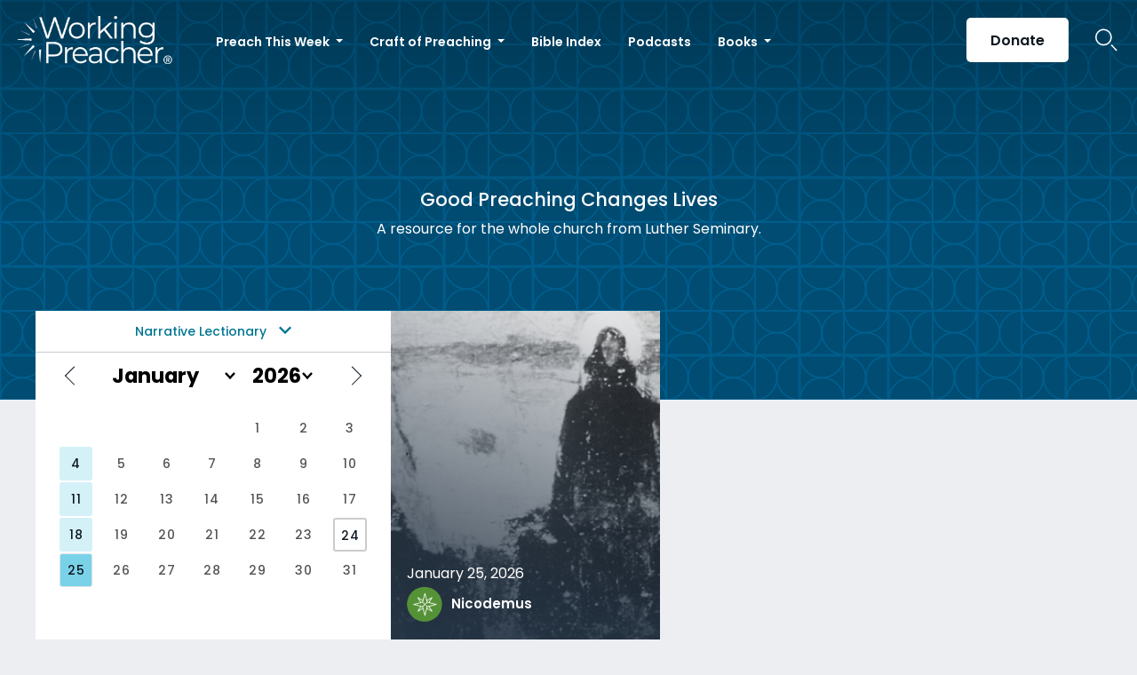

--- FILE ---
content_type: text/html; charset=UTF-8
request_url: https://www.workingpreacher.org/home-narrative-lectionary
body_size: 16278
content:
<!DOCTYPE html>
<html lang="en-US" class="no-js">
<head>
	
<!-- Google Tag Manager -->
<script>(function(w,d,s,l,i){w[l]=w[l]||[];w[l].push({'gtm.start':
new Date().getTime(),event:'gtm.js'});var f=d.getElementsByTagName(s)[0],
j=d.createElement(s),dl=l!='dataLayer'?'&l='+l:'';j.async=true;j.src=
'https://www.googletagmanager.com/gtm.js?id='+i+dl;f.parentNode.insertBefore(j,f);
})(window,document,'script','dataLayer','GTM-ML2KQGD');</script>
<!-- End Google Tag Manager -->
	
    <meta charset="UTF-8">
    <meta name="viewport" content="width=device-width, initial-scale=1">
    <link rel="profile" href="http://gmpg.org/xfn/11">
        
    <script>
(function(html){html.className = html.className.replace(/\bno-js\b/,'js')})(document.documentElement);
//# sourceURL=twentysixteen_javascript_detection
</script>
<meta name='robots' content='index, follow, max-image-preview:large, max-snippet:-1, max-video-preview:-1' />
	<style>img:is([sizes="auto" i], [sizes^="auto," i]) { contain-intrinsic-size: 3000px 1500px }</style>
	    <!-- Start VWO Common Smartcode -->
    <script data-cfasync="false" nowprocket data-jetpack-boost="ignore" type='text/javascript'>
        var _vwo_clicks = 10;
    </script>
    <!-- End VWO Common Smartcode -->
        <!-- Start VWO Async SmartCode -->
    <link rel="preconnect" href="https://dev.visualwebsiteoptimizer.com" />
    <script data-cfasync="false" nowprocket data-jetpack-boost="ignore" type='text/javascript' id='vwoCode'>
        /* Fix: wp-rocket (application/ld+json) */
        window._vwo_code || (function () {
            var w=window,
            d=document;
            var account_id=735741,
            version=2.2,
            settings_tolerance=2000,
            library_tolerance=2500,
            use_existing_jquery=false,
            platform='web',
            hide_element='body',
            hide_element_style='opacity:0 !important;filter:alpha(opacity=0) !important;background:none !important';
            /* DO NOT EDIT BELOW THIS LINE */
            if(f=!1,v=d.querySelector('#vwoCode'),cc={},-1<d.URL.indexOf('__vwo_disable__')||w._vwo_code)return;try{var e=JSON.parse(localStorage.getItem('_vwo_'+account_id+'_config'));cc=e&&'object'==typeof e?e:{}}catch(e){}function r(t){try{return decodeURIComponent(t)}catch(e){return t}}var s=function(){var e={combination:[],combinationChoose:[],split:[],exclude:[],uuid:null,consent:null,optOut:null},t=d.cookie||'';if(!t)return e;for(var n,i,o=/(?:^|;\s*)(?:(_vis_opt_exp_(\d+)_combi=([^;]*))|(_vis_opt_exp_(\d+)_combi_choose=([^;]*))|(_vis_opt_exp_(\d+)_split=([^:;]*))|(_vis_opt_exp_(\d+)_exclude=[^;]*)|(_vis_opt_out=([^;]*))|(_vwo_global_opt_out=[^;]*)|(_vwo_uuid=([^;]*))|(_vwo_consent=([^;]*)))/g;null!==(n=o.exec(t));)try{n[1]?e.combination.push({id:n[2],value:r(n[3])}):n[4]?e.combinationChoose.push({id:n[5],value:r(n[6])}):n[7]?e.split.push({id:n[8],value:r(n[9])}):n[10]?e.exclude.push({id:n[11]}):n[12]?e.optOut=r(n[13]):n[14]?e.optOut=!0:n[15]?e.uuid=r(n[16]):n[17]&&(i=r(n[18]),e.consent=i&&3<=i.length?i.substring(0,3):null)}catch(e){}return e}();function i(){var e=function(){if(w.VWO&&Array.isArray(w.VWO))for(var e=0;e<w.VWO.length;e++){var t=w.VWO[e];if(Array.isArray(t)&&('setVisitorId'===t[0]||'setSessionId'===t[0]))return!0}return!1}(),t='a='+account_id+'&u='+encodeURIComponent(w._vis_opt_url||d.URL)+'&vn='+version+'&ph=1'+('undefined'!=typeof platform?'&p='+platform:'')+'&st='+w.performance.now();e||((n=function(){var e,t=[],n={},i=w.VWO&&w.VWO.appliedCampaigns||{};for(e in i){var o=i[e]&&i[e].v;o&&(t.push(e+'-'+o+'-1'),n[e]=!0)}if(s&&s.combination)for(var r=0;r<s.combination.length;r++){var a=s.combination[r];n[a.id]||t.push(a.id+'-'+a.value)}return t.join('|')}())&&(t+='&c='+n),(n=function(){var e=[],t={};if(s&&s.combinationChoose)for(var n=0;n<s.combinationChoose.length;n++){var i=s.combinationChoose[n];e.push(i.id+'-'+i.value),t[i.id]=!0}if(s&&s.split)for(var o=0;o<s.split.length;o++)t[(i=s.split[o]).id]||e.push(i.id+'-'+i.value);return e.join('|')}())&&(t+='&cc='+n),(n=function(){var e={},t=[];if(w.VWO&&Array.isArray(w.VWO))for(var n=0;n<w.VWO.length;n++){var i=w.VWO[n];if(Array.isArray(i)&&'setVariation'===i[0]&&i[1]&&Array.isArray(i[1]))for(var o=0;o<i[1].length;o++){var r,a=i[1][o];a&&'object'==typeof a&&(r=a.e,a=a.v,r&&a&&(e[r]=a))}}for(r in e)t.push(r+'-'+e[r]);return t.join('|')}())&&(t+='&sv='+n)),s&&s.optOut&&(t+='&o='+s.optOut);var n=function(){var e=[],t={};if(s&&s.exclude)for(var n=0;n<s.exclude.length;n++){var i=s.exclude[n];t[i.id]||(e.push(i.id),t[i.id]=!0)}return e.join('|')}();return n&&(t+='&e='+n),s&&s.uuid&&(t+='&id='+s.uuid),s&&s.consent&&(t+='&consent='+s.consent),w.name&&-1<w.name.indexOf('_vis_preview')&&(t+='&pM=true'),w.VWO&&w.VWO.ed&&(t+='&ed='+w.VWO.ed),t}code={nonce:v&&v.nonce,use_existing_jquery:function(){return'undefined'!=typeof use_existing_jquery?use_existing_jquery:void 0},library_tolerance:function(){return'undefined'!=typeof library_tolerance?library_tolerance:void 0},settings_tolerance:function(){return cc.sT||settings_tolerance},hide_element_style:function(){return'{'+(cc.hES||hide_element_style)+'}'},hide_element:function(){return performance.getEntriesByName('first-contentful-paint')[0]?'':'string'==typeof cc.hE?cc.hE:hide_element},getVersion:function(){return version},finish:function(e){var t;f||(f=!0,(t=d.getElementById('_vis_opt_path_hides'))&&t.parentNode.removeChild(t),e&&((new Image).src='https://dev.visualwebsiteoptimizer.com/ee.gif?a='+account_id+e))},finished:function(){return f},addScript:function(e){var t=d.createElement('script');t.type='text/javascript',e.src?t.src=e.src:t.text=e.text,v&&t.setAttribute('nonce',v.nonce),d.getElementsByTagName('head')[0].appendChild(t)},load:function(e,t){t=t||{};var n=new XMLHttpRequest;n.open('GET',e,!0),n.withCredentials=!t.dSC,n.responseType=t.responseType||'text',n.onload=function(){if(t.onloadCb)return t.onloadCb(n,e);200===n.status?_vwo_code.addScript({text:n.responseText}):_vwo_code.finish('&e=loading_failure:'+e)},n.onerror=function(){if(t.onerrorCb)return t.onerrorCb(e);_vwo_code.finish('&e=loading_failure:'+e)},n.send()},init:function(){var e,t=this.settings_tolerance();w._vwo_settings_timer=setTimeout(function(){_vwo_code.finish()},t),'body'!==this.hide_element()?(n=d.createElement('style'),e=(t=this.hide_element())?t+this.hide_element_style():'',t=d.getElementsByTagName('head')[0],n.setAttribute('id','_vis_opt_path_hides'),v&&n.setAttribute('nonce',v.nonce),n.setAttribute('type','text/css'),n.styleSheet?n.styleSheet.cssText=e:n.appendChild(d.createTextNode(e)),t.appendChild(n)):(n=d.getElementsByTagName('head')[0],(e=d.createElement('div')).style.cssText='z-index: 2147483647 !important;position: fixed !important;left: 0 !important;top: 0 !important;width: 100% !important;height: 100% !important;background: white !important;',e.setAttribute('id','_vis_opt_path_hides'),e.classList.add('_vis_hide_layer'),n.parentNode.insertBefore(e,n.nextSibling));var n='https://dev.visualwebsiteoptimizer.com/j.php?'+i();-1!==w.location.search.indexOf('_vwo_xhr')?this.addScript({src:n}):this.load(n+'&x=true',{l:1})}};w._vwo_code=code;code.init();})();
    </script>
    <!-- End VWO Async SmartCode -->
    
	<!-- This site is optimized with the Yoast SEO plugin v26.7 - https://yoast.com/wordpress/plugins/seo/ -->
	<title>Home - Narrative Lectionary - Working Preacher from Luther Seminary</title>
	<link rel="canonical" href="https://www.workingpreacher.org/home-narrative-lectionary" />
	<meta property="og:locale" content="en_US" />
	<meta property="og:type" content="article" />
	<meta property="og:title" content="Home - Narrative Lectionary - Working Preacher from Luther Seminary" />
	<meta property="og:url" content="https://www.workingpreacher.org/home-narrative-lectionary" />
	<meta property="og:site_name" content="Working Preacher from Luther Seminary" />
	<meta property="article:modified_time" content="2025-10-10T15:44:03+00:00" />
	<meta name="twitter:card" content="summary_large_image" />
	<script type="application/ld+json" class="yoast-schema-graph">{"@context":"https://schema.org","@graph":[{"@type":"WebPage","@id":"https://www.workingpreacher.org/home-narrative-lectionary","url":"https://www.workingpreacher.org/home-narrative-lectionary","name":"Home - Narrative Lectionary - Working Preacher from Luther Seminary","isPartOf":{"@id":"https://www.workingpreacher.org/#website"},"datePublished":"2020-07-15T20:44:11+00:00","dateModified":"2025-10-10T15:44:03+00:00","breadcrumb":{"@id":"https://www.workingpreacher.org/home-narrative-lectionary#breadcrumb"},"inLanguage":"en-US","potentialAction":[{"@type":"ReadAction","target":["https://www.workingpreacher.org/home-narrative-lectionary"]}]},{"@type":"BreadcrumbList","@id":"https://www.workingpreacher.org/home-narrative-lectionary#breadcrumb","itemListElement":[{"@type":"ListItem","position":1,"name":"Home","item":"https://www.workingpreacher.org/"},{"@type":"ListItem","position":2,"name":"Home &#8211; Narrative Lectionary"}]},{"@type":"WebSite","@id":"https://www.workingpreacher.org/#website","url":"https://www.workingpreacher.org/","name":"Working Preacher from Luther Seminary","description":"A resource for the whole church from Luther Seminary","potentialAction":[{"@type":"SearchAction","target":{"@type":"EntryPoint","urlTemplate":"https://www.workingpreacher.org/?s={search_term_string}"},"query-input":{"@type":"PropertyValueSpecification","valueRequired":true,"valueName":"search_term_string"}}],"inLanguage":"en-US"}]}</script>
	<!-- / Yoast SEO plugin. -->


<link rel='dns-prefetch' href='//js.hs-scripts.com' />
<link rel="alternate" type="application/rss+xml" title="Working Preacher from Luther Seminary &raquo; Feed" href="https://www.workingpreacher.org/feed" />
<link rel="alternate" type="application/rss+xml" title="Working Preacher from Luther Seminary &raquo; Comments Feed" href="https://www.workingpreacher.org/comments/feed" />
<script>
window._wpemojiSettings = {"baseUrl":"https:\/\/s.w.org\/images\/core\/emoji\/16.0.1\/72x72\/","ext":".png","svgUrl":"https:\/\/s.w.org\/images\/core\/emoji\/16.0.1\/svg\/","svgExt":".svg","source":{"concatemoji":"https:\/\/www.workingpreacher.org\/wp-includes\/js\/wp-emoji-release.min.js?ver=6.8.3"}};
/*! This file is auto-generated */
!function(s,n){var o,i,e;function c(e){try{var t={supportTests:e,timestamp:(new Date).valueOf()};sessionStorage.setItem(o,JSON.stringify(t))}catch(e){}}function p(e,t,n){e.clearRect(0,0,e.canvas.width,e.canvas.height),e.fillText(t,0,0);var t=new Uint32Array(e.getImageData(0,0,e.canvas.width,e.canvas.height).data),a=(e.clearRect(0,0,e.canvas.width,e.canvas.height),e.fillText(n,0,0),new Uint32Array(e.getImageData(0,0,e.canvas.width,e.canvas.height).data));return t.every(function(e,t){return e===a[t]})}function u(e,t){e.clearRect(0,0,e.canvas.width,e.canvas.height),e.fillText(t,0,0);for(var n=e.getImageData(16,16,1,1),a=0;a<n.data.length;a++)if(0!==n.data[a])return!1;return!0}function f(e,t,n,a){switch(t){case"flag":return n(e,"\ud83c\udff3\ufe0f\u200d\u26a7\ufe0f","\ud83c\udff3\ufe0f\u200b\u26a7\ufe0f")?!1:!n(e,"\ud83c\udde8\ud83c\uddf6","\ud83c\udde8\u200b\ud83c\uddf6")&&!n(e,"\ud83c\udff4\udb40\udc67\udb40\udc62\udb40\udc65\udb40\udc6e\udb40\udc67\udb40\udc7f","\ud83c\udff4\u200b\udb40\udc67\u200b\udb40\udc62\u200b\udb40\udc65\u200b\udb40\udc6e\u200b\udb40\udc67\u200b\udb40\udc7f");case"emoji":return!a(e,"\ud83e\udedf")}return!1}function g(e,t,n,a){var r="undefined"!=typeof WorkerGlobalScope&&self instanceof WorkerGlobalScope?new OffscreenCanvas(300,150):s.createElement("canvas"),o=r.getContext("2d",{willReadFrequently:!0}),i=(o.textBaseline="top",o.font="600 32px Arial",{});return e.forEach(function(e){i[e]=t(o,e,n,a)}),i}function t(e){var t=s.createElement("script");t.src=e,t.defer=!0,s.head.appendChild(t)}"undefined"!=typeof Promise&&(o="wpEmojiSettingsSupports",i=["flag","emoji"],n.supports={everything:!0,everythingExceptFlag:!0},e=new Promise(function(e){s.addEventListener("DOMContentLoaded",e,{once:!0})}),new Promise(function(t){var n=function(){try{var e=JSON.parse(sessionStorage.getItem(o));if("object"==typeof e&&"number"==typeof e.timestamp&&(new Date).valueOf()<e.timestamp+604800&&"object"==typeof e.supportTests)return e.supportTests}catch(e){}return null}();if(!n){if("undefined"!=typeof Worker&&"undefined"!=typeof OffscreenCanvas&&"undefined"!=typeof URL&&URL.createObjectURL&&"undefined"!=typeof Blob)try{var e="postMessage("+g.toString()+"("+[JSON.stringify(i),f.toString(),p.toString(),u.toString()].join(",")+"));",a=new Blob([e],{type:"text/javascript"}),r=new Worker(URL.createObjectURL(a),{name:"wpTestEmojiSupports"});return void(r.onmessage=function(e){c(n=e.data),r.terminate(),t(n)})}catch(e){}c(n=g(i,f,p,u))}t(n)}).then(function(e){for(var t in e)n.supports[t]=e[t],n.supports.everything=n.supports.everything&&n.supports[t],"flag"!==t&&(n.supports.everythingExceptFlag=n.supports.everythingExceptFlag&&n.supports[t]);n.supports.everythingExceptFlag=n.supports.everythingExceptFlag&&!n.supports.flag,n.DOMReady=!1,n.readyCallback=function(){n.DOMReady=!0}}).then(function(){return e}).then(function(){var e;n.supports.everything||(n.readyCallback(),(e=n.source||{}).concatemoji?t(e.concatemoji):e.wpemoji&&e.twemoji&&(t(e.twemoji),t(e.wpemoji)))}))}((window,document),window._wpemojiSettings);
</script>
<style id='wp-emoji-styles-inline-css'>

	img.wp-smiley, img.emoji {
		display: inline !important;
		border: none !important;
		box-shadow: none !important;
		height: 1em !important;
		width: 1em !important;
		margin: 0 0.07em !important;
		vertical-align: -0.1em !important;
		background: none !important;
		padding: 0 !important;
	}
</style>
<link rel='stylesheet' id='wp-block-library-css' href='https://www.workingpreacher.org/wp-includes/css/dist/block-library/style.min.css?ver=6.8.3' media='all' />
<style id='wp-block-library-theme-inline-css'>
.wp-block-audio :where(figcaption){color:#555;font-size:13px;text-align:center}.is-dark-theme .wp-block-audio :where(figcaption){color:#ffffffa6}.wp-block-audio{margin:0 0 1em}.wp-block-code{border:1px solid #ccc;border-radius:4px;font-family:Menlo,Consolas,monaco,monospace;padding:.8em 1em}.wp-block-embed :where(figcaption){color:#555;font-size:13px;text-align:center}.is-dark-theme .wp-block-embed :where(figcaption){color:#ffffffa6}.wp-block-embed{margin:0 0 1em}.blocks-gallery-caption{color:#555;font-size:13px;text-align:center}.is-dark-theme .blocks-gallery-caption{color:#ffffffa6}:root :where(.wp-block-image figcaption){color:#555;font-size:13px;text-align:center}.is-dark-theme :root :where(.wp-block-image figcaption){color:#ffffffa6}.wp-block-image{margin:0 0 1em}.wp-block-pullquote{border-bottom:4px solid;border-top:4px solid;color:currentColor;margin-bottom:1.75em}.wp-block-pullquote cite,.wp-block-pullquote footer,.wp-block-pullquote__citation{color:currentColor;font-size:.8125em;font-style:normal;text-transform:uppercase}.wp-block-quote{border-left:.25em solid;margin:0 0 1.75em;padding-left:1em}.wp-block-quote cite,.wp-block-quote footer{color:currentColor;font-size:.8125em;font-style:normal;position:relative}.wp-block-quote:where(.has-text-align-right){border-left:none;border-right:.25em solid;padding-left:0;padding-right:1em}.wp-block-quote:where(.has-text-align-center){border:none;padding-left:0}.wp-block-quote.is-large,.wp-block-quote.is-style-large,.wp-block-quote:where(.is-style-plain){border:none}.wp-block-search .wp-block-search__label{font-weight:700}.wp-block-search__button{border:1px solid #ccc;padding:.375em .625em}:where(.wp-block-group.has-background){padding:1.25em 2.375em}.wp-block-separator.has-css-opacity{opacity:.4}.wp-block-separator{border:none;border-bottom:2px solid;margin-left:auto;margin-right:auto}.wp-block-separator.has-alpha-channel-opacity{opacity:1}.wp-block-separator:not(.is-style-wide):not(.is-style-dots){width:100px}.wp-block-separator.has-background:not(.is-style-dots){border-bottom:none;height:1px}.wp-block-separator.has-background:not(.is-style-wide):not(.is-style-dots){height:2px}.wp-block-table{margin:0 0 1em}.wp-block-table td,.wp-block-table th{word-break:normal}.wp-block-table :where(figcaption){color:#555;font-size:13px;text-align:center}.is-dark-theme .wp-block-table :where(figcaption){color:#ffffffa6}.wp-block-video :where(figcaption){color:#555;font-size:13px;text-align:center}.is-dark-theme .wp-block-video :where(figcaption){color:#ffffffa6}.wp-block-video{margin:0 0 1em}:root :where(.wp-block-template-part.has-background){margin-bottom:0;margin-top:0;padding:1.25em 2.375em}
</style>
<style id='classic-theme-styles-inline-css'>
/*! This file is auto-generated */
.wp-block-button__link{color:#fff;background-color:#32373c;border-radius:9999px;box-shadow:none;text-decoration:none;padding:calc(.667em + 2px) calc(1.333em + 2px);font-size:1.125em}.wp-block-file__button{background:#32373c;color:#fff;text-decoration:none}
</style>
<style id='global-styles-inline-css'>
:root{--wp--preset--aspect-ratio--square: 1;--wp--preset--aspect-ratio--4-3: 4/3;--wp--preset--aspect-ratio--3-4: 3/4;--wp--preset--aspect-ratio--3-2: 3/2;--wp--preset--aspect-ratio--2-3: 2/3;--wp--preset--aspect-ratio--16-9: 16/9;--wp--preset--aspect-ratio--9-16: 9/16;--wp--preset--color--black: #000000;--wp--preset--color--cyan-bluish-gray: #abb8c3;--wp--preset--color--white: #fff;--wp--preset--color--pale-pink: #f78da7;--wp--preset--color--vivid-red: #cf2e2e;--wp--preset--color--luminous-vivid-orange: #ff6900;--wp--preset--color--luminous-vivid-amber: #fcb900;--wp--preset--color--light-green-cyan: #7bdcb5;--wp--preset--color--vivid-green-cyan: #00d084;--wp--preset--color--pale-cyan-blue: #8ed1fc;--wp--preset--color--vivid-cyan-blue: #0693e3;--wp--preset--color--vivid-purple: #9b51e0;--wp--preset--color--dark-gray: #1a1a1a;--wp--preset--color--medium-gray: #686868;--wp--preset--color--light-gray: #e5e5e5;--wp--preset--color--blue-gray: #4d545c;--wp--preset--color--bright-blue: #007acc;--wp--preset--color--light-blue: #9adffd;--wp--preset--color--dark-brown: #402b30;--wp--preset--color--medium-brown: #774e24;--wp--preset--color--dark-red: #640c1f;--wp--preset--color--bright-red: #ff675f;--wp--preset--color--yellow: #ffef8e;--wp--preset--gradient--vivid-cyan-blue-to-vivid-purple: linear-gradient(135deg,rgba(6,147,227,1) 0%,rgb(155,81,224) 100%);--wp--preset--gradient--light-green-cyan-to-vivid-green-cyan: linear-gradient(135deg,rgb(122,220,180) 0%,rgb(0,208,130) 100%);--wp--preset--gradient--luminous-vivid-amber-to-luminous-vivid-orange: linear-gradient(135deg,rgba(252,185,0,1) 0%,rgba(255,105,0,1) 100%);--wp--preset--gradient--luminous-vivid-orange-to-vivid-red: linear-gradient(135deg,rgba(255,105,0,1) 0%,rgb(207,46,46) 100%);--wp--preset--gradient--very-light-gray-to-cyan-bluish-gray: linear-gradient(135deg,rgb(238,238,238) 0%,rgb(169,184,195) 100%);--wp--preset--gradient--cool-to-warm-spectrum: linear-gradient(135deg,rgb(74,234,220) 0%,rgb(151,120,209) 20%,rgb(207,42,186) 40%,rgb(238,44,130) 60%,rgb(251,105,98) 80%,rgb(254,248,76) 100%);--wp--preset--gradient--blush-light-purple: linear-gradient(135deg,rgb(255,206,236) 0%,rgb(152,150,240) 100%);--wp--preset--gradient--blush-bordeaux: linear-gradient(135deg,rgb(254,205,165) 0%,rgb(254,45,45) 50%,rgb(107,0,62) 100%);--wp--preset--gradient--luminous-dusk: linear-gradient(135deg,rgb(255,203,112) 0%,rgb(199,81,192) 50%,rgb(65,88,208) 100%);--wp--preset--gradient--pale-ocean: linear-gradient(135deg,rgb(255,245,203) 0%,rgb(182,227,212) 50%,rgb(51,167,181) 100%);--wp--preset--gradient--electric-grass: linear-gradient(135deg,rgb(202,248,128) 0%,rgb(113,206,126) 100%);--wp--preset--gradient--midnight: linear-gradient(135deg,rgb(2,3,129) 0%,rgb(40,116,252) 100%);--wp--preset--font-size--small: 13px;--wp--preset--font-size--medium: 20px;--wp--preset--font-size--large: 36px;--wp--preset--font-size--x-large: 42px;--wp--preset--spacing--20: 0.44rem;--wp--preset--spacing--30: 0.67rem;--wp--preset--spacing--40: 1rem;--wp--preset--spacing--50: 1.5rem;--wp--preset--spacing--60: 2.25rem;--wp--preset--spacing--70: 3.38rem;--wp--preset--spacing--80: 5.06rem;--wp--preset--shadow--natural: 6px 6px 9px rgba(0, 0, 0, 0.2);--wp--preset--shadow--deep: 12px 12px 50px rgba(0, 0, 0, 0.4);--wp--preset--shadow--sharp: 6px 6px 0px rgba(0, 0, 0, 0.2);--wp--preset--shadow--outlined: 6px 6px 0px -3px rgba(255, 255, 255, 1), 6px 6px rgba(0, 0, 0, 1);--wp--preset--shadow--crisp: 6px 6px 0px rgba(0, 0, 0, 1);}:where(.is-layout-flex){gap: 0.5em;}:where(.is-layout-grid){gap: 0.5em;}body .is-layout-flex{display: flex;}.is-layout-flex{flex-wrap: wrap;align-items: center;}.is-layout-flex > :is(*, div){margin: 0;}body .is-layout-grid{display: grid;}.is-layout-grid > :is(*, div){margin: 0;}:where(.wp-block-columns.is-layout-flex){gap: 2em;}:where(.wp-block-columns.is-layout-grid){gap: 2em;}:where(.wp-block-post-template.is-layout-flex){gap: 1.25em;}:where(.wp-block-post-template.is-layout-grid){gap: 1.25em;}.has-black-color{color: var(--wp--preset--color--black) !important;}.has-cyan-bluish-gray-color{color: var(--wp--preset--color--cyan-bluish-gray) !important;}.has-white-color{color: var(--wp--preset--color--white) !important;}.has-pale-pink-color{color: var(--wp--preset--color--pale-pink) !important;}.has-vivid-red-color{color: var(--wp--preset--color--vivid-red) !important;}.has-luminous-vivid-orange-color{color: var(--wp--preset--color--luminous-vivid-orange) !important;}.has-luminous-vivid-amber-color{color: var(--wp--preset--color--luminous-vivid-amber) !important;}.has-light-green-cyan-color{color: var(--wp--preset--color--light-green-cyan) !important;}.has-vivid-green-cyan-color{color: var(--wp--preset--color--vivid-green-cyan) !important;}.has-pale-cyan-blue-color{color: var(--wp--preset--color--pale-cyan-blue) !important;}.has-vivid-cyan-blue-color{color: var(--wp--preset--color--vivid-cyan-blue) !important;}.has-vivid-purple-color{color: var(--wp--preset--color--vivid-purple) !important;}.has-black-background-color{background-color: var(--wp--preset--color--black) !important;}.has-cyan-bluish-gray-background-color{background-color: var(--wp--preset--color--cyan-bluish-gray) !important;}.has-white-background-color{background-color: var(--wp--preset--color--white) !important;}.has-pale-pink-background-color{background-color: var(--wp--preset--color--pale-pink) !important;}.has-vivid-red-background-color{background-color: var(--wp--preset--color--vivid-red) !important;}.has-luminous-vivid-orange-background-color{background-color: var(--wp--preset--color--luminous-vivid-orange) !important;}.has-luminous-vivid-amber-background-color{background-color: var(--wp--preset--color--luminous-vivid-amber) !important;}.has-light-green-cyan-background-color{background-color: var(--wp--preset--color--light-green-cyan) !important;}.has-vivid-green-cyan-background-color{background-color: var(--wp--preset--color--vivid-green-cyan) !important;}.has-pale-cyan-blue-background-color{background-color: var(--wp--preset--color--pale-cyan-blue) !important;}.has-vivid-cyan-blue-background-color{background-color: var(--wp--preset--color--vivid-cyan-blue) !important;}.has-vivid-purple-background-color{background-color: var(--wp--preset--color--vivid-purple) !important;}.has-black-border-color{border-color: var(--wp--preset--color--black) !important;}.has-cyan-bluish-gray-border-color{border-color: var(--wp--preset--color--cyan-bluish-gray) !important;}.has-white-border-color{border-color: var(--wp--preset--color--white) !important;}.has-pale-pink-border-color{border-color: var(--wp--preset--color--pale-pink) !important;}.has-vivid-red-border-color{border-color: var(--wp--preset--color--vivid-red) !important;}.has-luminous-vivid-orange-border-color{border-color: var(--wp--preset--color--luminous-vivid-orange) !important;}.has-luminous-vivid-amber-border-color{border-color: var(--wp--preset--color--luminous-vivid-amber) !important;}.has-light-green-cyan-border-color{border-color: var(--wp--preset--color--light-green-cyan) !important;}.has-vivid-green-cyan-border-color{border-color: var(--wp--preset--color--vivid-green-cyan) !important;}.has-pale-cyan-blue-border-color{border-color: var(--wp--preset--color--pale-cyan-blue) !important;}.has-vivid-cyan-blue-border-color{border-color: var(--wp--preset--color--vivid-cyan-blue) !important;}.has-vivid-purple-border-color{border-color: var(--wp--preset--color--vivid-purple) !important;}.has-vivid-cyan-blue-to-vivid-purple-gradient-background{background: var(--wp--preset--gradient--vivid-cyan-blue-to-vivid-purple) !important;}.has-light-green-cyan-to-vivid-green-cyan-gradient-background{background: var(--wp--preset--gradient--light-green-cyan-to-vivid-green-cyan) !important;}.has-luminous-vivid-amber-to-luminous-vivid-orange-gradient-background{background: var(--wp--preset--gradient--luminous-vivid-amber-to-luminous-vivid-orange) !important;}.has-luminous-vivid-orange-to-vivid-red-gradient-background{background: var(--wp--preset--gradient--luminous-vivid-orange-to-vivid-red) !important;}.has-very-light-gray-to-cyan-bluish-gray-gradient-background{background: var(--wp--preset--gradient--very-light-gray-to-cyan-bluish-gray) !important;}.has-cool-to-warm-spectrum-gradient-background{background: var(--wp--preset--gradient--cool-to-warm-spectrum) !important;}.has-blush-light-purple-gradient-background{background: var(--wp--preset--gradient--blush-light-purple) !important;}.has-blush-bordeaux-gradient-background{background: var(--wp--preset--gradient--blush-bordeaux) !important;}.has-luminous-dusk-gradient-background{background: var(--wp--preset--gradient--luminous-dusk) !important;}.has-pale-ocean-gradient-background{background: var(--wp--preset--gradient--pale-ocean) !important;}.has-electric-grass-gradient-background{background: var(--wp--preset--gradient--electric-grass) !important;}.has-midnight-gradient-background{background: var(--wp--preset--gradient--midnight) !important;}.has-small-font-size{font-size: var(--wp--preset--font-size--small) !important;}.has-medium-font-size{font-size: var(--wp--preset--font-size--medium) !important;}.has-large-font-size{font-size: var(--wp--preset--font-size--large) !important;}.has-x-large-font-size{font-size: var(--wp--preset--font-size--x-large) !important;}
:where(.wp-block-post-template.is-layout-flex){gap: 1.25em;}:where(.wp-block-post-template.is-layout-grid){gap: 1.25em;}
:where(.wp-block-columns.is-layout-flex){gap: 2em;}:where(.wp-block-columns.is-layout-grid){gap: 2em;}
:root :where(.wp-block-pullquote){font-size: 1.5em;line-height: 1.6;}
</style>
<link rel='stylesheet' id='style-css' href='https://www.workingpreacher.org/wp-content/themes/workingpreacher/css/workingpreacher.css?ver=6.8.3' media='all' />
<link rel='stylesheet' id='twentysixteen-fonts-css' href='https://www.workingpreacher.org/wp-content/themes/twentysixteen/fonts/merriweather-plus-montserrat-plus-inconsolata.css?ver=20230328' media='all' />
<link rel='stylesheet' id='genericons-css' href='https://www.workingpreacher.org/wp-content/themes/twentysixteen/genericons/genericons.css?ver=20251101' media='all' />
<link rel='stylesheet' id='twentysixteen-style-css' href='https://www.workingpreacher.org/wp-content/themes/workingpreacher/style.css?ver=20251202' media='all' />
<link rel='stylesheet' id='twentysixteen-block-style-css' href='https://www.workingpreacher.org/wp-content/themes/twentysixteen/css/blocks.css?ver=20240817' media='all' />
<script src="https://www.workingpreacher.org/wp-includes/js/jquery/jquery.min.js?ver=3.7.1" id="jquery-core-js"></script>
<script src="https://www.workingpreacher.org/wp-includes/js/jquery/jquery-migrate.min.js?ver=3.4.1" id="jquery-migrate-js"></script>
<script src="https://www.workingpreacher.org/wp-content/plugins/wp-ultimate-csv-importer-pro/assets/js/admin-v7.3.js?ver=6.8.3" id="com.smackcoders.smackcsvscript_csv_importer-js"></script>
<script src="https://www.workingpreacher.org/wp-includes/js/underscore.min.js?ver=1.13.7" id="underscore-js"></script>
<script id="wp-util-js-extra">
var _wpUtilSettings = {"ajax":{"url":"\/wp-admin\/admin-ajax.php"}};
</script>
<script src="https://www.workingpreacher.org/wp-includes/js/wp-util.min.js?ver=6.8.3" id="wp-util-js"></script>
<script id="script-js-extra">
var global = {"chapter":"Chapter "};
</script>
<script src="https://www.workingpreacher.org/wp-content/themes/workingpreacher/js/app.js?ver=6.8.3" id="script-js"></script>
<script id="twentysixteen-script-js-extra">
var screenReaderText = {"expand":"expand child menu","collapse":"collapse child menu"};
</script>
<script src="https://www.workingpreacher.org/wp-content/themes/twentysixteen/js/functions.js?ver=20230629" id="twentysixteen-script-js" defer data-wp-strategy="defer"></script>
<link rel="https://api.w.org/" href="https://www.workingpreacher.org/wp-json/" /><link rel="alternate" title="JSON" type="application/json" href="https://www.workingpreacher.org/wp-json/wp/v2/pages/36791" /><link rel="EditURI" type="application/rsd+xml" title="RSD" href="https://www.workingpreacher.org/xmlrpc.php?rsd" />
<meta name="generator" content="WordPress 6.8.3" />
<link rel='shortlink' href='https://www.workingpreacher.org/?p=36791' />
<link rel="alternate" title="oEmbed (JSON)" type="application/json+oembed" href="https://www.workingpreacher.org/wp-json/oembed/1.0/embed?url=https%3A%2F%2Fwww.workingpreacher.org%2Fhome-narrative-lectionary" />
<link rel="alternate" title="oEmbed (XML)" type="text/xml+oembed" href="https://www.workingpreacher.org/wp-json/oembed/1.0/embed?url=https%3A%2F%2Fwww.workingpreacher.org%2Fhome-narrative-lectionary&#038;format=xml" />
<!-- HFCM by 99 Robots - Snippet # 1: GTM Header -->
<!-- Google Tag Manager -->
<script>(function(w,d,s,l,i){w[l]=w[l]||[];w[l].push({'gtm.start':
new Date().getTime(),event:'gtm.js'});var f=d.getElementsByTagName(s)[0],
j=d.createElement(s),dl=l!='dataLayer'?'&l='+l:'';j.async=true;j.src=
'https://www.googletagmanager.com/gtm.js?id='+i+dl;f.parentNode.insertBefore(j,f);
})(window,document,'script','dataLayer','GTM-MT9NKR8R');</script>
<!-- End Google Tag Manager -->
<!-- /end HFCM by 99 Robots -->
<!-- HFCM by 99 Robots - Snippet # 3: AdSense Snippet -->
<script async src="https://pagead2.googlesyndication.com/pagead/js/adsbygoogle.js?client=ca-pub-5046596785854962"
crossorigin="anonymous"></script>
<!-- /end HFCM by 99 Robots -->
			<!-- DO NOT COPY THIS SNIPPET! Start of Page Analytics Tracking for HubSpot WordPress plugin v11.3.37-->
			<script class="hsq-set-content-id" data-content-id="standard-page">
				var _hsq = _hsq || [];
				_hsq.push(["setContentType", "standard-page"]);
			</script>
			<!-- DO NOT COPY THIS SNIPPET! End of Page Analytics Tracking for HubSpot WordPress plugin -->
			<meta name="generator" content="Elementor 3.34.1; features: additional_custom_breakpoints; settings: css_print_method-external, google_font-enabled, font_display-swap">
<style>.recentcomments a{display:inline !important;padding:0 !important;margin:0 !important;}</style>			<style>
				.e-con.e-parent:nth-of-type(n+4):not(.e-lazyloaded):not(.e-no-lazyload),
				.e-con.e-parent:nth-of-type(n+4):not(.e-lazyloaded):not(.e-no-lazyload) * {
					background-image: none !important;
				}
				@media screen and (max-height: 1024px) {
					.e-con.e-parent:nth-of-type(n+3):not(.e-lazyloaded):not(.e-no-lazyload),
					.e-con.e-parent:nth-of-type(n+3):not(.e-lazyloaded):not(.e-no-lazyload) * {
						background-image: none !important;
					}
				}
				@media screen and (max-height: 640px) {
					.e-con.e-parent:nth-of-type(n+2):not(.e-lazyloaded):not(.e-no-lazyload),
					.e-con.e-parent:nth-of-type(n+2):not(.e-lazyloaded):not(.e-no-lazyload) * {
						background-image: none !important;
					}
				}
			</style>
			<link rel="icon" href="https://www.workingpreacher.org/wp-content/uploads/2020/11/cropped-WP_favicon2_512px-32x32.jpg" sizes="32x32" />
<link rel="icon" href="https://www.workingpreacher.org/wp-content/uploads/2020/11/cropped-WP_favicon2_512px-192x192.jpg" sizes="192x192" />
<link rel="apple-touch-icon" href="https://www.workingpreacher.org/wp-content/uploads/2020/11/cropped-WP_favicon2_512px-180x180.jpg" />
<meta name="msapplication-TileImage" content="https://www.workingpreacher.org/wp-content/uploads/2020/11/cropped-WP_favicon2_512px-270x270.jpg" />
		<style id="wp-custom-css">
			/************ERTAN**************/
/*-----PODCAST-----*/
.podcast-type-header .container .row {
	gap: 40px;
	display: flex;
	margin: 0;
	flex-wrap: nowrap;
}

@media (max-width: 767px) {
.podcast-type-header .container .row {
	flex-direction: column-reverse;
}
	
	.podcast-type-header .right-column {
		text-align: center;
	
}
}


.podcast-type-header .left-column .img-fluid {
	max-width: 170px !important;
	border: solid 2px #fff;
}

@media (min-width: 767px) {
.podcast-type-header {
	padding: 8rem 0 2rem;
}
}

@media (min-width: 768px) {
  .podcast-links-container .cta:first-of-type {
    margin-left: 0 !important;
  }
}

#podcast-cards-container {
    display: grid;
    grid-template-columns: repeat(2, 1fr);
    gap: 1.5rem;
}

/* Make it responsive - 1 column on mobile */
@media (max-width: 767px) {
    #podcast-cards-container {
        grid-template-columns: 1fr;
    }
}

/* Ensure cards take full width of their grid cell */
.card--podcast {
    width: 100%;
    height: 100%;
}


/*-----FOOTER-----*/
.footer__pre .pre__tagline p {
	font-weight: 600 !important;
}

.pre__logos {
    display: flex;
    flex-wrap: wrap;
    align-items: center;
    justify-content: center;
    gap: 5px;
    margin-top: 30px;
    overflow-x: hidden;
    max-width: 100%;
    padding: 0 10px;
    box-sizing: border-box;
}

.pre__logos a {
    flex: 1 1 auto;
    max-width: 100%;
    text-align: center;
}

.pre__logos img {
    max-width: 100%;
    height: auto;
}
@media (max-width: 768px) {
    .pre__logos {
        gap: 20px; /* Adds more vertical and horizontal space between links */
    }
}

.pre__logos .fl-logo {
	width: 150px;
}
.pre__logos .etb-logo {
	width: 130px;
}
.pre__logos .foh-logo {
	width: 160px;
}

.pre__logos .gp-logo {
	width: 200px;
}

.pre__logos .ls-logo {
	width: 170px;
}

.pre__logos .ww-logo {
	width: 120px;
	border-right: none !important;
}

.header__logo img {
	min-width: 175px;
}

/************END OF ERTAN**************/

.responsive-embed-container {
	position: relative;
	display: block;
	overflow: hidden;
	height: 0;
	max-width: 100% !important;
}
.embed-responsive-16by9 {
  	padding-bottom: 56.25%;
	aspect-ratio: 16 / 9;
}
.responsive-embed-container iframe, .responsive-embed-container object, .responsive-embed-container embed {
	position: absolute;
	left: 0;
	top: 0;
	height: 100%;
	width: 100%;
}

/* 865cyyjmz: Fix Calendar Month issue */
.calendar__datepicker .ui-datepicker-title select.ui-datepicker-month {
		    width: auto !important;
		    text-align: center;
		}

@media only screen and (max-width: 991px) {
  .page-id-36804 .calendar-slider--overlay {
			margin-top: 0rem;
	}
}



		</style>
		</head>
<body class="wp-singular page-template page-template-template-page-builder page-template-template-page-builder-php page page-id-36791 wp-embed-responsive wp-theme-twentysixteen wp-child-theme-workingpreacher group-blog elementor-default elementor-kit-53245">	
	<!-- Google Tag Manager (noscript) -->
<noscript><iframe src="https://www.googletagmanager.com/ns.html?id=GTM-ML2KQGD"
height="0" width="0" style="display:none;visibility:hidden"></iframe></noscript>
<!-- End Google Tag Manager (noscript) -->
	

<div id="page" class="site-page site-page--top">
    <a class="skip-link screen-reader-text d-none" href="#content">Skip to content</a>

    <header id="masthead" role="banner"
            class="header header--transparent">

        <div class="container-fluid">
            <div class="row justify-content-between">

                <!-- Header Logo -->
                <div class="col-6 col-xl-2">
                    <div class="header__logo">
                        <a href="https://www.workingpreacher.org">
                                                            <img src="https://www.workingpreacher.org/wp-content/uploads/2024/09/WP_Stacked-Color.svg" class="header__logo--color"
                                     alt="Logo">
                                                                                        <img src="https://www.workingpreacher.org/wp-content/uploads/2024/09/WP_Stacked-White.svg" class="header__logo--white"
                                     alt="Logo">
                                                    </a>
                    </div>
                </div>

                <!-- Header navigation -->
                                    <div class="col-xl-8 header__navigation">
                        <nav id="site-navigation" role="navigation"
                             aria-label="Primary Menu">
                            <div class="menu__wrap"><ul id="menu-main-menu" class="menu menu--navigation"><li itemscope="itemscope" itemtype="https://www.schema.org/SiteNavigationElement" id="menu-item-36876" class="menu-item menu-item-type-custom menu-item-object-custom current-menu-ancestor current-menu-parent menu-item-has-children menu-item-36876 dropdown"><a title="Preach This Week" href="#" data-toggle="dropdown" class="dropdown-toggle" aria-haspopup="true">Preach This Week <span class="caret"></span></a>
<ul role="menu" class=" dropdown-menu" >
	<li itemscope="itemscope" itemtype="https://www.schema.org/SiteNavigationElement" id="menu-item-39135" class="menu-item menu-item-type-custom menu-item-object-custom menu-item-39135"><a title="Revised Common Lectionary" href="/">Revised Common Lectionary</a></li>
	<li itemscope="itemscope" itemtype="https://www.schema.org/SiteNavigationElement" id="menu-item-39136" class="menu-item menu-item-type-custom menu-item-object-custom current-menu-item menu-item-39136 active"><a title="Narrative Lectionary" href="/home-narrative-lectionary">Narrative Lectionary</a></li>
	<li itemscope="itemscope" itemtype="https://www.schema.org/SiteNavigationElement" id="menu-item-39137" class="menu-item menu-item-type-custom menu-item-object-custom menu-item-39137"><a title="Evangelio" href="/home-evangelio">Evangelio</a></li>
</ul>
</li>
<li itemscope="itemscope" itemtype="https://www.schema.org/SiteNavigationElement" id="menu-item-36875" class="menu-item menu-item-type-custom menu-item-object-custom menu-item-has-children menu-item-36875 dropdown"><a title="Craft of Preaching" href="#" data-toggle="dropdown" class="dropdown-toggle" aria-haspopup="true">Craft of Preaching <span class="caret"></span></a>
<ul role="menu" class=" dropdown-menu" >
	<li itemscope="itemscope" itemtype="https://www.schema.org/SiteNavigationElement" id="menu-item-47362" class="menu-item menu-item-type-post_type menu-item-object-page menu-item-47362"><a title="Craft of Preaching Overview" href="https://www.workingpreacher.org/craft-of-preaching">Craft of Preaching Overview</a></li>
	<li itemscope="itemscope" itemtype="https://www.schema.org/SiteNavigationElement" id="menu-item-47359" class="menu-item menu-item-type-taxonomy menu-item-object-category menu-item-47359"><a title="Videos" href="https://www.workingpreacher.org/posts-by-category/videos">Videos</a></li>
	<li itemscope="itemscope" itemtype="https://www.schema.org/SiteNavigationElement" id="menu-item-47358" class="menu-item menu-item-type-taxonomy menu-item-object-category menu-item-47358"><a title="Theology and Interpretation" href="https://www.workingpreacher.org/posts-by-category/theology-and-interpretation">Theology and Interpretation</a></li>
	<li itemscope="itemscope" itemtype="https://www.schema.org/SiteNavigationElement" id="menu-item-47357" class="menu-item menu-item-type-taxonomy menu-item-object-category menu-item-47357"><a title="Sermon Development" href="https://www.workingpreacher.org/posts-by-category/sermon-development">Sermon Development</a></li>
	<li itemscope="itemscope" itemtype="https://www.schema.org/SiteNavigationElement" id="menu-item-47356" class="menu-item menu-item-type-taxonomy menu-item-object-category menu-item-47356"><a title="Preaching Series" href="https://www.workingpreacher.org/posts-by-category/preaching-series">Preaching Series</a></li>
	<li itemscope="itemscope" itemtype="https://www.schema.org/SiteNavigationElement" id="menu-item-47360" class="menu-item menu-item-type-taxonomy menu-item-object-category menu-item-47360"><a title="Worship" href="https://www.workingpreacher.org/posts-by-category/worship">Worship</a></li>
	<li itemscope="itemscope" itemtype="https://www.schema.org/SiteNavigationElement" id="menu-item-47354" class="menu-item menu-item-type-taxonomy menu-item-object-category menu-item-47354"><a title="Culture" href="https://www.workingpreacher.org/posts-by-category/culture">Culture</a></li>
	<li itemscope="itemscope" itemtype="https://www.schema.org/SiteNavigationElement" id="menu-item-47355" class="menu-item menu-item-type-taxonomy menu-item-object-category menu-item-47355"><a title="Dear Working Preacher" href="https://www.workingpreacher.org/posts-by-category/dear-working-preacher">Dear Working Preacher</a></li>
</ul>
</li>
<li itemscope="itemscope" itemtype="https://www.schema.org/SiteNavigationElement" id="menu-item-36872" class="menu-item menu-item-type-post_type menu-item-object-page menu-item-36872"><a title="Bible Index" href="https://www.workingpreacher.org/bible-index">Bible Index</a></li>
<li itemscope="itemscope" itemtype="https://www.schema.org/SiteNavigationElement" id="menu-item-36873" class="menu-item menu-item-type-post_type_archive menu-item-object-wkngp_podcast menu-item-36873"><a title="Podcasts" href="https://www.workingpreacher.org/podcasts">Podcasts</a></li>
<li itemscope="itemscope" itemtype="https://www.schema.org/SiteNavigationElement" id="menu-item-36874" class="menu-item menu-item-type-custom menu-item-object-custom menu-item-has-children menu-item-36874 dropdown"><a title="Books" href="#" data-toggle="dropdown" class="dropdown-toggle" aria-haspopup="true">Books <span class="caret"></span></a>
<ul role="menu" class=" dropdown-menu" >
	<li itemscope="itemscope" itemtype="https://www.schema.org/SiteNavigationElement" id="menu-item-36878" class="menu-item menu-item-type-post_type menu-item-object-page menu-item-36878"><a title="Books" href="https://www.workingpreacher.org/books">Books</a></li>
	<li itemscope="itemscope" itemtype="https://www.schema.org/SiteNavigationElement" id="menu-item-53298" class="menu-item menu-item-type-post_type menu-item-object-page menu-item-53298"><a title="Ebooks" href="https://www.workingpreacher.org/ebooks">Ebooks</a></li>
</ul>
</li>
<li itemscope="itemscope" itemtype="https://www.schema.org/SiteNavigationElement" id="menu-item-49050" class="btn btn--donate d-block d-xl-none menu-item menu-item-type-post_type menu-item-object-page menu-item-49050"><a title="Donate" href="https://www.workingpreacher.org/donate">Donate</a></li>
</ul></div>                        </nav>
                    </div>
                                <div class="col-6 col-xl-2">
                    <div class="header__search search">
                        <a href="https://www.workingpreacher.org/donate" class="btn btn--donate">Donate</a>
                        <div class="search__form">
                            <button class="search__toggle">Search Icon</button>
                            <div class="search__wrapper">
                                <form role="search" method="get" id="searchform" class="form form--search" action="https://www.workingpreacher.org/">
    <input class="form__input form__input--search" type="text" placeholder="[Search Term]" name="s" id="search"
           value="">
    <button class="btn form__button" id="submit" type="submit">Search</button>
</form>                            </div>
                        </div>
                        <div id="menu-toggle" class="menu__toggle">
                            <span class="toggle-icon toggle-icon--1"></span>
                            <span class="toggle-icon toggle-icon--2"></span>
                            <span class="toggle-icon toggle-icon--3"></span>
                        </div>
                    </div>
                </div>
            </div>

        </div>
    </header><!-- .header -->


    <div id="content" class="site-content">
<section
    class="section
    section--first             site-page__header d-flex align-items-center bg-pattern bg-pattern--season bg-pattern--season-blue">
    <div class="container">
        <div class="row">
            <div class="col-md-10 col-lg-8 col-xl-6 px-lg-0 mx-auto text-center">
                                    <h1 class="h5 ">Good Preaching Changes Lives</h1>
                                                    <div class="wysiwyg__content"><p>A resource for the whole church from Luther Seminary.</p>
</div>
                            </div>
        </div>
    </div>
</section><section
    class="calendar-slider  calendar-slider--overlay py-0">
    <div class="container-fluid"><!-- container start -->
        <div class="row">
    <div class="col-12 calendar-slider__block">
        <div class="d-flex flex-wrap align-items-center justify-content-center calendar-slider__wrap">
            <div class="calendar calendar--near-slider">
                <ul class="menu menu--dropdown menu--calendar text-center w-100">
    <li class="menu__item menu__item--has-children">
        <a href="#" class="cta border-bottom">Narrative Lectionary <span
                class="ml-3 wkngp-icon wkngp-icon--arrow-down"></span></a>
        <ul class="sub-menu border-bottom">
                                <li class="menu__item">
                        <a href="https://www.workingpreacher.org/" class="link">
                            Revised Common Lectionary                        </a>
                    </li>
                                    <li class="menu__item">
                        <a href="https://www.workingpreacher.org/home-narrative-lectionary" class="link">
                            Narrative Lectionary                        </a>
                    </li>
                                    <li class="menu__item">
                        <a href="https://www.workingpreacher.org/home-evangelio" class="link">
                            Evangelio                        </a>
                    </li>
                        </ul>
    </li>
</ul>
<div id="calendar-cal_81110" 
    data-currentdate="01/24/2026"
    data-month="01" 
    data-year="2026" 
    data-id="cal_81110" 
    class="calendar__datepicker" 
    data-lectionaryid="5148"></div>            </div>

            <div class="slider slider--posts" data-id="cal_81110">
                <div id="zoom"></div>
                <script type="text/html" id="tmpl-lectionary-day-result">
    <a href="{{ data.commentary.commentary_permalink }}" class="slider__commentary">
        <div class="slider__item slider__item--overlay" data-date="{{data.calendar_date_formatted}}">
            <# if ( data.commentary.commentary_image !== "" ) { #>
            <div class="slider__media">
                {{{ data.commentary.commentary_image }}}
            </div>
            <# } #>
            <div class="slider__caption slider__caption--bottom slider__caption--text-white">
                <time>{{ data.calendar_date_formatted }}</time>
                <div class="slider__commentary">
                    <span class="slider__commentary-icon wkngp-icon wkngp-icon--{{ data.commentary.slug_identifier }}"></span>
                    <h6 class="slider__commentary-heading">{{{ data.commentary.post_title }}}</h6>
                </div>
            </div>
                        <# if ( !! data.another_commentary ) { #>
            <div class="d-sm-none mt-3 slider__caption slider__caption--bottom slider__caption--text-white">
                <div class="slider__commentary">
                    <span class="slider__commentary-icon wkngp-icon wkngp-icon--{{ data.another_commentary.slug_identifier }}"></span>
                    <h6 class="slider__commentary-heading">{{{ data.another_commentary.post_title }}}</h6>
                </div>
            </div>
            <# } #>
                    </div>
    </a>
</script>
<script type="text/html" id="tmpl-lectionary-day-loader-result">
    <div class="slider__item slider__item--loader"></div>
</script>
<div class="owl-carousel owl-carousel--single js-calendar" data-id="cal_81110"></div>            </div>
        </div>
    </div>
</div>


    </div><!-- container end -->
</section><section
    class="section
         ">
    <div class="container">
        <div class="row">
            <div class="col-md-10 col-lg-8 mx-auto text-center">
                                <div class="wysiwyg__content">
                                            <h4 style="text-align: center;">Narrative Lectionary Resources:</h4>
<p style="text-align: center;">Subscribe to Working Preacher&#8217;s <a href="https://workingpreacher.org/subscribe/nl-subscribe">NL monthly newsletter</a>, sent out the last Tuesday of the month</p>
<p style="text-align: center;"><a href="https://www.workingpreacher.org/wp-content/uploads/2025/02/WP-Narrative-Lectionary-2025-26-John.pdf">2025-26 Narrative Lectionary Readings (Year 4 &#8211; John)</a> (rev. 2/20/2025)</p>
<p style="text-align: center;"><a href="https://www.workingpreacher.org/wp-content/uploads/2025/06/narrative_lectionary_worship_2025-26.pdf">2025-26 Worship Resources (Year 4 &#8211; John)</a> (rev. 6/1/2025)</p>
<p style="text-align: center;">Summer 2026 readings (forthcoming)</p>
<p style="text-align: center;"><a href="https://www.workingpreacher.org/wp-content/uploads/2025/10/narrative_lectionary_matthew_2026-27.pdf">2026-27 Narrative Lectionary Readings (Year 1 &#8211; Matthew)</a> (rev. 10/10/2025)</p>
<h4 style="text-align: center;">What is the Narrative Lectionary?</h4>
<p style="text-align: center;">The Narrative Lectionary is a 4-year cycle of readings. <a href="https://www.workingpreacher.org/narrative-faq">Read More</a>.</p>
                                                        </div>
            </div>
        </div>
    </div>
</section>    <section
        class=" section section--bottom-shrink section--bg-gradient                    text-media text-media--img-right">
        <div class="container">
            <div class="row">
                <div class="col-12 col-md-6 align-self-start text-media__media">
                    <div class="text-media__media-inner">
                          <div class="text-media__image position-relative">
    <img src="https://www.workingpreacher.org/wp-content/uploads/2020/11/20201119_about_785px.jpg" alt="Zoom church with coffee cup"
         title="20201119_about_785px">

    
    <div class="caption-block caption-block--right">
    <div class="d-none caption-block__content">
      <button type="button" class="wkngp-icon wkngp-icon--close"></button>
      <span>Photo by <a href="https://unsplash.com/@cwmonty">Chris Montgomery</a> on <a href="https://unsplash.com/photos/smgTvepind4">Unsplash</a></span>    </div>
    <button type="button" class="wkngp-icon wkngp-icon--info"></button>
  </div>
  </div>
                            <div class="bg-pattern bg-pattern--blue"></div>
                                            </div>
                </div>
                <div class="col-12 col-md-6
                 pb-5 pb-lg-0  align-self-center text-media__content-wrap">
                    	<div class="text-media__content"><h2>More About<br />
Working Preacher</h2>
<p>We have enlisted hundreds of friends<span style="font-weight: 400;">—</span>biblical scholars, theologians, homileticians and pastors dedicated to the craft of biblical preaching<span style="font-weight: 400;">—</span>to provide you timely, compelling, and trustworthy content.</p>
</div>
	<ul class="text-media__links-list">
					<li>
				<a href="https://www.workingpreacher.org/about-working-preacher" target="" class="link link--underline">About Working Preacher</a>
			</li>
			</ul>
	<ul class="text-media__links-grid">
									</ul>
                </div>
            </div>
        </div>
    </section>
    <section
        class=" section section--bottom-shrink section--bg-white                    text-media text-media--img-left">
        <div class="container">
            <div class="row">
                <div class="col-12 col-md-6 align-self-start text-media__media">
                    <div class="text-media__media-inner">
                          <div class="text-media__image position-relative">
    <img src="https://www.workingpreacher.org/wp-content/uploads/2024/04/WP_home_how-you-can-help_625x640px.jpg" alt="Joy J. Moore preaching at Luther Seminary"
         title="Professor Joy Moore">

    
    <div class="caption-block caption-block--left">
    <div class="d-none caption-block__content">
      <button type="button" class="wkngp-icon wkngp-icon--close"></button>
      You can help Working Preacher by giving a gift to support this ministry    </div>
    <button type="button" class="wkngp-icon wkngp-icon--info"></button>
  </div>
  </div>
                    </div>
                </div>
                <div class="col-12 col-md-6
                 pb-5 pb-lg-0  align-self-center text-media__content-wrap">
                    	<div class="text-media__content"><h2><span style="font-weight: 400;">How you can help</span></h2>
<p><span style="font-weight: 400;">Join us! Working Preacher supporters make this site, podcasts, videos, and weekly social posts possible. Every gift—no matter the size—sustains this ministry. </span></p>
<p><span style="font-weight: 400;">Your gift allows preachers in more than 200 countries and territories to find inspiration, interpretation, and imagination from our digital resources. Free, 24/7, full access, all thanks to generous Christian leaders who know the importance of theologically sound content for today’s ministry contexts.</span></p>
<p><span style="font-weight: 400;">Creating new content requires significant investment of time, effort, and resources for every commentary, podcast, and video that’s posted across Working Preacher channels. We invite you to donate today. Thank you!</span></p>
</div>
	<ul class="text-media__links-list">
					<li>
				<a href="https://www.workingpreacher.org/donate" target="_blank" class="link link--underline">Donate Today!</a>
			</li>
			</ul>
	<ul class="text-media__links-grid">
									</ul>
                </div>
            </div>
        </div>
    </section>
<section
    class=" section section--bottom-shrink ">

    
<div class="container"><!-- container start -->
    <div class="row">
        <div class="col-md-10 col-lg-8 col-xl-6 mx-auto text-center">
                            <div class="wysiwyg__content"><h2>Explore the Blog</h2>
<p>The Craft of Preaching blog contains the latest posts from preachers and teachers. Find insights and resources to make you a better preacher.</p>
</div>
                            <a href="https://www.workingpreacher.org/craft-of-preaching" target=""
                   class='link link--underline link--medium d-inline-block mt-4'>Get Practical</a>
            
        </div>
    </div>
</div><!-- container end -->

    <div class="container"><!-- container start -->
        <div class="row articles__list">
                <div class="col-md-6 col-lg-4 article">
                <div class="card card--shadow card--post">
            <div class="article__thumbnail">
            <img src="https://www.workingpreacher.org/wp-content/uploads/2020/06/Swanson_Entry_detail_710-e1708812734201.jpg" alt="Entry into the City"/>
        </div>
    
    <div class="article__wrapper d-flex flex-column justify-content-between">
        <div class="article__content">
                                <a href="https://www.workingpreacher.org/posts-by-category/preaching-series" class="border-bottom-0">
                        <h6 class="label label__category">
                            <span class="label__category-dot" style="background-color: #042f70"></span>
                            Preaching Series                        </h6>
                    </a>
                
            <a href="https://www.workingpreacher.org/preaching-series/palm-sunday-jesuss-triumphal-entry-matthews-version">
                <h5 class="mb-4">Matthew 21:1–11 &#8211; Jesus’s Triumphal Entry [6 of 6]</h5>
            </a>

                            <p class="section__body">
                    This Lenten series began with [...]                </p>
                    </div>

                    <div class="article__authors">
                <div class="d-flex flex-wrap align-items-center article__authors-info">
                                                    <div class="article__authors-photo mr-4">
                                    <img src="https://www.workingpreacher.org/wp-content/uploads/2026/01/Tesch_Bill_WP_500px.png"
                                         alt="Bill Tesch headshot"/>
                                </div>
                                                        <div>
                                <a href="https://www.workingpreacher.org/authors/bill-tesch" class="link">
                                    <h6 class="mb-0">Bill Tesch</h6>
                                </a>
                                <time datetime="2026-01-22T14:26:34-06:00" class="article__date">
                                    January 22, 2026                                </time>
                            </div>
                                        </div>
            </div>
            </div>
</div>
            </div>
                    <div class="col-md-6 col-lg-4 article">
                <div class="card card--shadow card--post">
            <div class="article__thumbnail">
            <img src="https://www.workingpreacher.org/wp-content/uploads/2020/06/Soleko_Crucifixion_710-e1769113842474.jpg" alt="Crucifixion"/>
        </div>
    
    <div class="article__wrapper d-flex flex-column justify-content-between">
        <div class="article__content">
                                <a href="https://www.workingpreacher.org/posts-by-category/preaching-series" class="border-bottom-0">
                        <h6 class="label label__category">
                            <span class="label__category-dot" style="background-color: #042f70"></span>
                            Preaching Series                        </h6>
                    </a>
                
            <a href="https://www.workingpreacher.org/preaching-series/sermon-series-jesus-promises-paradise-to-a-victim-of-crucifixion">
                <h5 class="mb-4">Luke 23:39–43 &#8211; Jesus Promises Paradise to Another Victim of Crucifixion [5 of 6]</h5>
            </a>

                            <p class="section__body">
                    At Golgotha, the state is [...]                </p>
                    </div>

                    <div class="article__authors">
                <div class="d-flex flex-wrap align-items-center article__authors-info">
                                                    <div class="article__authors-photo mr-4">
                                    <img src="https://www.workingpreacher.org/wp-content/uploads/2026/01/sampson_melva_500px.jpg"
                                         alt="Rev. Dr. Melva Sampson"/>
                                </div>
                                                        <div>
                                <a href="https://www.workingpreacher.org/authors/melva-sampson" class="link">
                                    <h6 class="mb-0">Melva Sampson</h6>
                                </a>
                                <time datetime="2026-01-22T14:21:31-06:00" class="article__date">
                                    January 22, 2026                                </time>
                            </div>
                                        </div>
            </div>
            </div>
</div>
            </div>
                    <div class="col-md-6 col-lg-4 article">
                <div class="card card--shadow card--post">
            <div class="article__thumbnail">
            <img src="https://www.workingpreacher.org/wp-content/uploads/2025/02/jesus-washing-feet.jpg" alt="Detail from "Jesus Washing Peter’s Feet," by Ford Madox Brown, 1852-6."/>
        </div>
    
    <div class="article__wrapper d-flex flex-column justify-content-between">
        <div class="article__content">
                                <a href="https://www.workingpreacher.org/posts-by-category/preaching-series" class="border-bottom-0">
                        <h6 class="label label__category">
                            <span class="label__category-dot" style="background-color: #042f70"></span>
                            Preaching Series                        </h6>
                    </a>
                
            <a href="https://www.workingpreacher.org/preaching-series/sermon-series-john-13-footwashing-and-new-commandment">
                <h5 class="mb-4">John 13:1–17, 31–35 &#8211; Footwashing and the New Commandment [4 of 6]</h5>
            </a>

                            <p class="section__body">
                    Of all the things Jesus [...]                </p>
                    </div>

                    <div class="article__authors">
                <div class="d-flex flex-wrap align-items-center article__authors-info">
                                                    <div class="article__authors-photo mr-4">
                                    <img src="https://www.workingpreacher.org/wp-content/uploads/2020/06/lewis_karoline_2022_500px.jpg"
                                         alt="Karoline Lewis"/>
                                </div>
                                                        <div>
                                <a href="https://www.workingpreacher.org/authors/karoline-lewis" class="link">
                                    <h6 class="mb-0">Karoline Lewis</h6>
                                </a>
                                <time datetime="2026-01-22T14:03:18-06:00" class="article__date">
                                    January 22, 2026                                </time>
                            </div>
                                        </div>
            </div>
            </div>
</div>
            </div>
        </div>    </div><!-- container end -->
    
</section>

<section
    class=" section section--bottom-shrink ">

    
<div class="container"><!-- container start -->
    <div class="row">
        <div class="col-md-10 col-lg-8 col-xl-6 mx-auto text-center">
                            <div class="section__icon mb-4 mx-auto">
                    <img src="https://www.workingpreacher.org/wp-content/uploads/2020/07/podcast-icon-1.png"
                         alt=""
                         title="podcast icon">
                </div>
                            <div class="wysiwyg__content"><h2>Subscribe to Our Podcasts!</h2>
<p>Working Preacher publishes weekly podcasts in English for preaching the Revised Common Lectionary (“Sermon Brainwave”) and Narrative Lectionary (“I Love to Tell the Story”).</p>
<p>&nbsp;</p>
</div>
                            <a href="https://www.workingpreacher.org/podcasts" target=""
                   class='link link--underline link--medium d-inline-block mt-4'>Join the Conversation</a>
            
        </div>
    </div>
</div><!-- container end -->

    <div class="container">
        <!-- container start -->
            <div class="row flex-wrap justify-content-center justify-content-lg-between recent-podcasts__list">
                    <div class="col-md-6 col-lg-4 mb-5">
                <div class="recent-podcasts__item">
                    <div class="recent-podcasts__header">
                                                    <h5 class="text-center mb-4">
                                Working Preacher Books Podcast                            </h5>
                                                                            <p class="section__body text-center">
                                Karoline, Rolf, and Bandit the Podcat chat with authors about proclaiming an authentic Word in challenging times.                            </p>
                                            </div>

                                            <div class="recent-podcasts__bottom border-top">
                            
                                        <a href="https://www.workingpreacher.org/podcast-type/working-preacher-books">
                                            <h6 class="label label__category">
                                                        <span
                                                            class="label__category-dot label__category-dot--green"></span>
                                                Working Preacher Books                                            </h6>
                                        </a>
                                    
                                <a href="https://www.workingpreacher.org/podcasts/14-sunggu-a-yang-digital-homiletics">
                                    <h4 class="podcast__title">
                                        #14: Sunggu A. Yang &#8211; Digital Homiletics                                    </h4>
                                </a>

                                <time datetime="2024-05-23T06:40:00-06:00"
                                      class="podcast__date">
                                    May 23, 2024                                </time>

                                                    </div>
                                    </div>
            </div>
                    <div class="col-md-6 col-lg-4 mb-5">
                <div class="recent-podcasts__item">
                    <div class="recent-podcasts__header">
                                                    <h5 class="text-center mb-4">
                                Sermon Brainwave Podcast                            </h5>
                                                                            <p class="section__body text-center">
                                An engaging weekly conversation on the Revised Common Lectionary readings for the coming Sunday.                            </p>
                                            </div>

                                            <div class="recent-podcasts__bottom border-top">
                            
                                        <a href="https://www.workingpreacher.org/podcast-type/sermon-brainwave">
                                            <h6 class="label label__category">
                                                        <span
                                                            class="label__category-dot label__category-dot--red"></span>
                                                Sermon Brainwave                                            </h6>
                                        </a>
                                    
                                <a href="https://www.workingpreacher.org/podcasts/1066-fourth-sunday-after-epiphany-february-1-2026">
                                    <h4 class="podcast__title">
                                        #1066: Fourth Sunday after Epiphany &#8211; February 1, 2026                                    </h4>
                                </a>

                                <time datetime="2026-01-18T05:00:42-06:00"
                                      class="podcast__date">
                                    January 18, 2026                                </time>

                                                    </div>
                                    </div>
            </div>
                    <div class="col-md-6 col-lg-4 mb-5">
                <div class="recent-podcasts__item">
                    <div class="recent-podcasts__header">
                                                    <h5 class="text-center mb-4">
                                Narrative Lectionary Podcast                            </h5>
                                                                            <p class="section__body text-center">
                                An informative weekly conversation on the Narrative Lectionary readings for the coming Sunday.                            </p>
                                            </div>

                                            <div class="recent-podcasts__bottom border-top">
                            
                                        <a href="https://www.workingpreacher.org/podcast-type/narrative-lectionary">
                                            <h6 class="label label__category">
                                                        <span
                                                            class="label__category-dot label__category-dot--blue"></span>
                                                Narrative Lectionary                                            </h6>
                                        </a>
                                    
                                <a href="https://www.workingpreacher.org/podcasts/656-healing-stories-february-8-2026">
                                    <h4 class="podcast__title">
                                        #656: Healing Stories &#8211; February 8, 2026                                    </h4>
                                </a>

                                <time datetime="2026-01-17T05:00:11-06:00"
                                      class="podcast__date">
                                    January 17, 2026                                </time>

                                                    </div>
                                    </div>
            </div>
            </div>

    </div><!-- container end -->

</section>
	</div><!-- .site-content -->

	<footer id="colophon" role="contentinfo" class="footer">
		<div class="container">
			<div class="row">
				<div class="col-12 col-xs-12">
					<div class="footer__pre">
						<div class="pre__tagline">
							<p>More resources for the whole church from Luther Seminary:</p>
						</div>
						<div class="pre__logos">
							<a href="https://enterthebible.org/" target="_blank"><img src="/wp-content/uploads/2024/12/Horizontal-Logos-3-1024x366-1.png" alt="Enter the Bible Logo" class="etb-logo"/></a>
							<a href="https://faithlead.org/" target="_blank"><img src="/wp-content/uploads/2024/12/Blue-Flame-Logo-vector-grayscale.svg" alt="Faith + Lead Logo" class="fl-logo"/></a>
							<a href="https://festivalofhomiletics.com/" target="_blank"><img src="/wp-content/uploads/2025/06/Web-FoH-Logo-200px.png" alt="Festival of homiletics Logo" class="foh-logo"/></a>
							<a href="https://www.luthersem.edu/godpause/" target="_blank"><img src="/wp-content/uploads/2024/12/Horizontal-Logos-4-768x274-1.png" alt="God pause Logo" class="gp-logo"/></a>
							<a href="https://www.luthersem.edu/" target="_blank"><img src="/wp-content/uploads/2024/12/Luther-Seminary-White-Logo.png" alt="Luther Seminary Logo" class="ls-logo"/></a>
							<a href="https://wordandworld.luthersem.edu/" target="_blank"><img src="/wp-content/uploads/2025/06/Word_and_World_wordmark_white.svg" alt="Word and World Logo" class="ww-logo"/></a>
						</div>
					</div>
				</div>
			</div>
			<div class="row">
				<div class="col-12 col-xs-12">
					<div class="footer__main">
						<div class="row">
							<div class="col-12 col-xs-12 col-md-4">
								<div class="footer__column">
																			<nav class="menu menu--footer" role="navigation">
											<div class="menu-footer-container"><ul id="menu-footer" class="menu menu--footer"><li id="menu-item-36882" class="menu-item menu-item-type-post_type menu-item-object-page menu-item-36882"><a href="https://www.workingpreacher.org/about-working-preacher"><span class="screen-reader-text">About Working Preacher</span></a></li>
<li id="menu-item-36879" class="menu-item menu-item-type-post_type_archive menu-item-object-wkngp_podcast menu-item-36879"><a href="https://www.workingpreacher.org/podcasts"><span class="screen-reader-text">Podcasts</span></a></li>
<li id="menu-item-36881" class="menu-item menu-item-type-post_type menu-item-object-page menu-item-36881"><a href="https://www.workingpreacher.org/books"><span class="screen-reader-text">Books</span></a></li>
<li id="menu-item-36880" class="menu-item menu-item-type-post_type menu-item-object-page menu-item-36880"><a href="https://www.workingpreacher.org/?page_id=36764"><span class="screen-reader-text">App</span></a></li>
<li id="menu-item-54150" class="menu-item menu-item-type-post_type menu-item-object-page menu-item-54150"><a href="https://www.workingpreacher.org/contact-us"><span class="screen-reader-text">Contact Us</span></a></li>
</ul></div>										</nav>
																	</div>
							</div>
							<div class="col-12 col-xs-12 col-md-4">
								<div class="footer__column my-5 my-md-0 footer__column text-md-center">
									<div class="h4">Support the Site</div>
									<a href="https://www.workingpreacher.org/donate" class="btn btn--big">Donate to WP</a>
								</div>
							</div>
							<div class="col-12 col-xs-12 col-md-4">
								<div class="footer__column">
																		<div class="h6 mt-5 mb-4">Follow Us</div>
																			<nav class="social-navigation" role="navigation" aria-label="Footer Social Links Menu">
											<div class="menu-social-container"><ul id="menu-social" class="menu menu--social"><li id="menu-item-36888" class="menu-item--facebook menu-item menu-item-type-custom menu-item-object-custom menu-item-36888"><a href="http://www.facebook.com/workingpreacher"><span class="screen-reader-text">Facebook</span></a></li>
<li id="menu-item-36890" class="menu-item--youtube menu-item menu-item-type-custom menu-item-object-custom menu-item-36890"><a href="http://www.youtube.com/user/WorkingPreacher"><span class="screen-reader-text">YouTube</span></a></li>
<li id="menu-item-36891" class="menu-item--apple menu-item menu-item-type-custom menu-item-object-custom menu-item-36891"><a href="/podcasts"><span class="screen-reader-text">Apple</span></a></li>
<li id="menu-item-36892" class="menu-item--rss menu-item menu-item-type-custom menu-item-object-custom menu-item-36892"><a href="/rss-feeds"><span class="screen-reader-text">RSS</span></a></li>
</ul></div>										</nav><!-- .social-navigation -->
																	</div>
							</div>
						</div>
					</div>
				</div>
			</div>
			<div class="row">
				<div class="col-12 col-xs-12">
					<div class="footer__sub">
						<nav class="menu menu--subfooter" role="navigation" aria-label="Footer Primary Menu">
							<span class="menu__link px-4">&copy; 2024 Luther Seminary</span>
							<div class="menu-footer-bottom-container"><ul id="menu-footer-bottom" class="menu menu--subfooter"><li id="menu-item-58319" class="menu-item menu-item-type-post_type menu-item-object-page menu-item-58319"><a href="https://www.workingpreacher.org/subscribe">Subscribe</a></li>
<li id="menu-item-36884" class="menu-item menu-item-type-post_type menu-item-object-page menu-item-36884"><a href="https://www.workingpreacher.org/copyright">Copyright</a></li>
<li id="menu-item-36885" class="menu-item menu-item-type-post_type_archive menu-item-object-wkngp_author menu-item-36885"><a href="https://www.workingpreacher.org/authors">Authors</a></li>
<li id="menu-item-36886" class="menu-item menu-item-type-post_type menu-item-object-page menu-item-36886"><a href="https://www.workingpreacher.org/home-evangelio">Español</a></li>
<li id="menu-item-54151" class="menu-item menu-item-type-post_type menu-item-object-page menu-item-54151"><a href="https://www.workingpreacher.org/contact-us">Feedback</a></li>
</ul></div>						</nav>
					</div>
				</div>
			</div>
		</div>
	</footer>

</div><!-- .site -->

<script type="speculationrules">
{"prefetch":[{"source":"document","where":{"and":[{"href_matches":"\/*"},{"not":{"href_matches":["\/wp-*.php","\/wp-admin\/*","\/wp-content\/uploads\/*","\/wp-content\/*","\/wp-content\/plugins\/*","\/wp-content\/themes\/workingpreacher\/*","\/wp-content\/themes\/twentysixteen\/*","\/*\\?(.+)"]}},{"not":{"selector_matches":"a[rel~=\"nofollow\"]"}},{"not":{"selector_matches":".no-prefetch, .no-prefetch a"}}]},"eagerness":"conservative"}]}
</script>
<!-- HFCM by 99 Robots - Snippet # 2: GTM Footer -->
<!-- Google Tag Manager (noscript) -->
<noscript><iframe src="https://www.googletagmanager.com/ns.html?id=GTM-MT9NKR8R"
height="0" width="0" style="display:none;visibility:hidden"></iframe></noscript>
<!-- End Google Tag Manager (noscript) -->
<!-- /end HFCM by 99 Robots -->
	<script type="text/javascript">
		var wkngp_options = {
			englishVersion: 'NRSVue',
			spanishVersion: 'RVR1995',
		};
	</script>
			<script>
				const lazyloadRunObserver = () => {
					const lazyloadBackgrounds = document.querySelectorAll( `.e-con.e-parent:not(.e-lazyloaded)` );
					const lazyloadBackgroundObserver = new IntersectionObserver( ( entries ) => {
						entries.forEach( ( entry ) => {
							if ( entry.isIntersecting ) {
								let lazyloadBackground = entry.target;
								if( lazyloadBackground ) {
									lazyloadBackground.classList.add( 'e-lazyloaded' );
								}
								lazyloadBackgroundObserver.unobserve( entry.target );
							}
						});
					}, { rootMargin: '200px 0px 200px 0px' } );
					lazyloadBackgrounds.forEach( ( lazyloadBackground ) => {
						lazyloadBackgroundObserver.observe( lazyloadBackground );
					} );
				};
				const events = [
					'DOMContentLoaded',
					'elementor/lazyload/observe',
				];
				events.forEach( ( event ) => {
					document.addEventListener( event, lazyloadRunObserver );
				} );
			</script>
			<script src="https://www.workingpreacher.org/wp-includes/js/dist/vendor/react.min.js?ver=18.3.1.1" id="react-js"></script>
<script id="client-js-js-extra">
var smack_nonce_object_client = {"url":"https:\/\/www.workingpreacher.org\/wp-admin\/admin-ajax.php","nonce":"c4ffc0abfd","admin_mode":"1"};
</script>
<script src="https://www.workingpreacher.org/wp-content/plugins/wp-ultimate-csv-importer-pro/assets/js/admin-v7.3.js?ver=6.8.3" id="client-js-js"></script>
<script id="leadin-script-loader-js-js-extra">
var leadin_wordpress = {"userRole":"visitor","pageType":"page","leadinPluginVersion":"11.3.37"};
</script>
<script src="https://js.hs-scripts.com/8738864.js?integration=WordPress&amp;ver=11.3.37" id="leadin-script-loader-js-js"></script>
<script id="tptn_tracker-js-extra">
var ajax_tptn_tracker = {"ajax_url":"https:\/\/www.workingpreacher.org\/","top_ten_id":"36791","top_ten_blog_id":"1","activate_counter":"11","top_ten_debug":"0","tptn_rnd":"653957616"};
</script>
<script src="https://www.workingpreacher.org/wp-content/plugins/top-10/includes/js/top-10-tracker.min.js?ver=4.1.1" id="tptn_tracker-js"></script>
<!-- <script>
window.fwSettings={
'widget_id':63000000787
};
!function(){if("function"!=typeof window.FreshworksWidget){var n=function(){n.q.push(arguments)};n.q=[],window.FreshworksWidget=n}}() 
</script>
<script type='text/javascript' src='https://widget.freshworks.com/widgets/63000000787.js' async defer></script>  -->

</body>
</html>


--- FILE ---
content_type: text/html; charset=utf-8
request_url: https://www.google.com/recaptcha/api2/aframe
body_size: 184
content:
<!DOCTYPE HTML><html><head><meta http-equiv="content-type" content="text/html; charset=UTF-8"></head><body><script nonce="XULkTfGnHmLFf15L3joIdQ">/** Anti-fraud and anti-abuse applications only. See google.com/recaptcha */ try{var clients={'sodar':'https://pagead2.googlesyndication.com/pagead/sodar?'};window.addEventListener("message",function(a){try{if(a.source===window.parent){var b=JSON.parse(a.data);var c=clients[b['id']];if(c){var d=document.createElement('img');d.src=c+b['params']+'&rc='+(localStorage.getItem("rc::a")?sessionStorage.getItem("rc::b"):"");window.document.body.appendChild(d);sessionStorage.setItem("rc::e",parseInt(sessionStorage.getItem("rc::e")||0)+1);localStorage.setItem("rc::h",'1769279699283');}}}catch(b){}});window.parent.postMessage("_grecaptcha_ready", "*");}catch(b){}</script></body></html>

--- FILE ---
content_type: text/css; charset=UTF-8
request_url: https://www.workingpreacher.org/wp-content/themes/workingpreacher/style.css?ver=20251202
body_size: -215
content:
/*
 Theme Name:   Working Preacher
 Description:  Working Preacher Wordpress Theme
 Author:       Working Preacher
 Author URI:   https://workingpreacher.org
 Version:      1.0.0
 License:      GNU General Public License v2 or later
 License URI:  http://www.gnu.org/licenses/gpl-2.0.html
 Tags:         one-column, two-columns, right-sidebar, accessibility-ready, custom-background, custom-colors, custom-header, custom-menu, editor-style, featured-images, flexible-header, microformats, post-formats, rtl-language-support, sticky-post, threaded-comments, translation-ready, blog
 Text Domain:  workingpreacher
 Domain Path:  /languages
*/

iframe.instagram-media.instagram-media-rendered {
    width: auto !important;
    min-width: unset !important;
}

selector .kadence-column_87de65-a9 {
    display: inline!important;
}

--- FILE ---
content_type: image/svg+xml
request_url: https://www.workingpreacher.org/wp-content/themes/workingpreacher/images/icons/after-epiphany-gold.svg
body_size: 970
content:
<?xml version="1.0" encoding="UTF-8"?>
<svg width="59px" height="60px" viewBox="0 0 59 60" version="1.1" xmlns="http://www.w3.org/2000/svg" xmlns:xlink="http://www.w3.org/1999/xlink">
    <title>epiphany gold</title>
    <g id="Seasons-&amp;-Patterns-" stroke="none" stroke-width="1" fill="none" fill-rule="evenodd">
        <g id="Seasons-and-Patterns" transform="translate(-480.000000, -3900.000000)">
            <g id="Group-4" transform="translate(332.000000, 3586.000000)">
                <g id="new-icons" transform="translate(145.000000, 41.500000)">
                    <g id="epiphany-gold" transform="translate(3.000000, 273.000000)">
                        <circle id="Oval" fill="#DAB65F" cx="29.25" cy="29.25" r="29.25"></circle>
                        <g id="north-star" transform="translate(10.500000, 10.500000)" fill="#FFFFFF" fill-rule="nonzero">
                            <path d="M38.5325838,18.1705053 L27.1055738,15.34125 L31.7313592,7.80829787 C31.8757412,7.57324468 31.8363266,7.27396277 31.6355193,7.08087766 C31.4347121,6.88779255 31.1236269,6.8499734 30.8790072,6.98880319 L23.0447869,11.4367021 L20.1025462,0.449202128 C20.0317658,0.184787234 19.7838269,0 19.4998755,0 C19.2159242,0 18.9679853,0.184787234 18.8972049,0.449202128 L15.9547982,11.4367819 L8.12066093,6.98880319 C7.87612419,6.84981383 7.56495597,6.88771277 7.36414874,7.08087766 C7.16342449,7.27396277 7.12392687,7.57324468 7.26830893,7.80829787 L11.8940943,15.34125 L0.467167231,18.1705053 C0.192177497,18.2385638 0,18.4769681 0,18.75 C0,19.0230319 0.192177497,19.2614362 0.467167231,19.3294947 L11.8941773,22.15875 L7.2683919,29.6917021 C7.12400985,29.9267553 7.16342449,30.2260372 7.36423172,30.4191223 C7.48413521,30.5344149 7.64345334,30.5943351 7.80451401,30.5943351 C7.91304949,30.5943351 8.02233177,30.5670479 8.12074391,30.5111968 L15.9549641,26.0632979 L18.8973709,37.0507979 C18.9682342,37.315133 19.2160901,37.5 19.5000415,37.5 C19.7839929,37.5 20.0319317,37.3152128 20.1027121,37.0507979 L23.0451189,26.0632181 L30.8793391,30.5111968 C30.9778342,30.5671277 31.0870335,30.5943351 31.195569,30.5943351 C31.3565467,30.5943351 31.5158648,30.5344149 31.6358513,30.4191223 C31.8365755,30.2260372 31.8760731,29.9267553 31.7316911,29.6917021 L27.1059057,22.15875 L38.5328328,19.3294947 C38.8078225,19.2614362 39,19.0230319 39,18.75 C39,18.4769681 38.8075736,18.2385638 38.5325838,18.1705053 Z M23.8763944,22.9582979 L25.8509435,22.4693617 L29.4307887,28.299016 L23.367987,24.8567553 L23.8763944,22.9582979 Z M26.0086851,21.1945213 C26.0057808,21.1952394 26.0028766,21.1960372 25.9998894,21.1966755 L23.5542731,21.8022606 L21.7002083,20.0194149 C21.4571652,19.7857979 21.0631017,19.7857979 20.8201416,20.0194149 C20.5770984,20.2531915 20.5770984,20.6320213 20.8201416,20.8657181 L22.6742063,22.648484 L22.0444018,25.0004521 C22.043738,25.0030851 22.0429082,25.0056383 22.0423274,25.0083511 L19.4998755,34.5018351 L16.9570918,25.0063564 C16.9567599,25.0050798 16.3256277,22.648484 16.3256277,22.648484 L23.5542731,15.6977394 L25.9857001,16.2998138 C25.9896001,16.3007713 35.8816795,18.75 35.8816795,18.75 L26.0086851,21.1945213 Z M23.8763944,14.5417021 L23.367987,12.6431649 L29.4307887,9.20090426 L25.8509435,15.0304787 L23.8763944,14.5417021 Z M22.0426593,12.4936436 C22.0429912,12.4949202 22.6741234,14.851516 22.6741234,14.851516 L19.4998755,17.9036968 L16.3256277,14.851516 L16.9554322,12.4995479 C16.956096,12.4969149 16.9569258,12.4943617 16.9575067,12.4916489 L19.4998755,2.99816489 L22.0426593,12.4936436 Z M15.1233567,14.5417021 L13.1488076,15.0306383 L9.56896233,9.20098404 L15.6317641,12.6432447 L15.1233567,14.5417021 Z M15.445478,15.6977394 L18.6197258,18.75 L15.445478,21.8022606 L3.11807159,18.75 L15.445478,15.6977394 Z M15.1233567,22.9582979 L15.6317641,24.8568351 L9.56896233,28.2990957 L13.1488076,22.4695213 L15.1233567,22.9582979 Z" id="Shape"></path>
                        </g>
                    </g>
                </g>
            </g>
        </g>
    </g>
</svg>

--- FILE ---
content_type: image/svg+xml
request_url: https://www.workingpreacher.org/wp-content/themes/workingpreacher/images/patterns/season-pattern-blue.svg
body_size: 904
content:
<?xml version="1.0" encoding="utf-8"?>
<!-- Generator: Adobe Illustrator 24.1.0, SVG Export Plug-In . SVG Version: 6.00 Build 0)  -->
<svg version="1.1" id="Layer_1" xmlns="http://www.w3.org/2000/svg" xmlns:xlink="http://www.w3.org/1999/xlink" x="0px" y="0px"
	 viewBox="0 0 109.1 109.1" style="enable-background:new 0 0 109.1 109.1;" xml:space="preserve">
<style type="text/css">
	.st0{fill:#004C72;}
	.st1{clip-path:url(#SVGID_2_);}
	.st2{fill:#005F8E;stroke:#005F8E;stroke-width:0.5;stroke-miterlimit:10;}
</style>
<g>
	<rect x="0.75" y="0.75" class="st0" width="107.6" height="107.6"/>
	<g>
		<defs>
			<rect id="SVGID_1_" x="0.75" y="0.75" width="107.6" height="107.6"/>
		</defs>
		<clipPath id="SVGID_2_">
			<use xlink:href="#SVGID_1_"  style="overflow:visible;"/>
		</clipPath>
		<g class="st1">
			<path class="st2" d="M108.35,54.05c-14.56,0-26.4-11.84-26.4-26.4s11.84-26.4,26.4-26.4v-1h-53.8v1c14.56,0,26.4,11.84,26.4,26.4
				c0,14.48-11.72,26.28-26.18,26.4h-0.23v1l0,0v0l53.57,0c0.08,0,0.15,0,0.23,0V54.05z M81.45,32.86
				c1.98,10.22,9.65,18.43,19.57,21.19l-39.14,0C71.8,51.29,79.48,43.08,81.45,32.86z M101.02,1.25C91.1,4,83.43,12.22,81.45,22.43
				C79.48,12.22,71.8,4,61.88,1.25H101.02z"/>
			<path class="st2" d="M108.85,0.25h-0.5c-15.11,0-27.4,12.29-27.4,27.4s12.29,27.4,27.4,27.4h0.5V0.25z M107.85,54.05
				c-14.33-0.27-25.9-12.01-25.9-26.4s11.57-26.13,25.9-26.4V54.05z"/>
			<path class="st2" d="M81.95,27.65c0-15.11-12.29-27.4-27.4-27.4h-0.5v54.8h0.5C69.66,55.05,81.95,42.76,81.95,27.65z
				 M80.95,27.65c0,14.39-11.57,26.13-25.9,26.4V1.25C69.38,1.52,80.95,13.26,80.95,27.65z"/>
		</g>
		<g class="st1">
			<path class="st2" d="M55.05,54.55L55.05,54.55L55.05,54.55V0.98c0-0.08,0-0.15,0-0.23h-1c0,14.56-11.84,26.4-26.4,26.4
				S1.25,15.31,1.25,0.75h-1v53.8h1c0-14.56,11.84-26.4,26.4-26.4c14.48,0,26.28,11.72,26.4,26.18v0.23h0H55.05z M54.05,8.08
				l0,39.14c-2.76-9.92-10.97-17.59-21.19-19.57C43.08,25.67,51.29,18,54.05,8.08z M22.43,27.65C12.22,29.63,4,37.3,1.25,47.22V8.08
				C4,18,12.22,25.67,22.43,27.65z"/>
			<path class="st2" d="M55.05,0.75v-0.5H0.25v0.5c0,15.11,12.29,27.4,27.4,27.4S55.05,15.86,55.05,0.75z M54.05,1.25
				c-0.27,14.33-12.01,25.9-26.4,25.9S1.52,15.58,1.25,1.25H54.05z"/>
			<path class="st2" d="M55.05,54.55c0-15.11-12.29-27.4-27.4-27.4s-27.4,12.29-27.4,27.4v0.5h54.8V54.55z M27.65,28.15
				c14.39,0,26.13,11.57,26.4,25.9H1.25C1.52,39.72,13.26,28.15,27.65,28.15z"/>
		</g>
		<g class="st1">
			<path class="st2" d="M54.55,107.85c-14.56,0-26.4-11.84-26.4-26.4c0-14.48,11.72-26.28,26.18-26.4h0.23v-1l0,0v0l-53.57,0
				c-0.08,0-0.15,0-0.23,0v1c14.56,0,26.4,11.84,26.4,26.4s-11.84,26.4-26.4,26.4v1h53.8V107.85z M27.65,86.67
				c1.98,10.22,9.65,18.43,19.57,21.19H8.08C18,105.1,25.67,96.88,27.65,86.67z M47.22,55.05c-9.92,2.76-17.59,10.97-19.57,21.19
				C25.67,66.02,18,57.81,8.08,55.05L47.22,55.05z"/>
			<path class="st2" d="M28.15,81.45c0-15.11-12.29-27.4-27.4-27.4h-0.5v54.8h0.5C15.86,108.85,28.15,96.56,28.15,81.45z
				 M27.15,81.45c0,14.39-11.57,26.13-25.9,26.4v-52.8C15.58,55.32,27.15,67.06,27.15,81.45z"/>
			<path class="st2" d="M55.05,54.05h-0.5c-15.11,0-27.4,12.29-27.4,27.4s12.29,27.4,27.4,27.4h0.5V54.05z M54.05,107.85
				c-14.33-0.27-25.9-12.01-25.9-26.4s11.57-26.13,25.9-26.4V107.85z"/>
		</g>
		<g class="st1">
			<path class="st2" d="M55.05,108.35c0-14.56,11.84-26.4,26.4-26.4s26.4,11.84,26.4,26.4h1v-53.8h-1c0,14.56-11.84,26.4-26.4,26.4
				c-14.48,0-26.28-11.72-26.4-26.18v-0.23h-1l0,0h0l0,53.57c0,0.08,0,0.15,0,0.23H55.05L55.05,108.35z M76.24,81.45
				c-10.22,1.98-18.43,9.65-21.19,19.57l0-39.14C57.81,71.8,66.02,79.48,76.24,81.45z M107.85,61.88v39.14
				c-2.76-9.92-10.97-17.59-21.19-19.57C96.88,79.48,105.1,71.8,107.85,61.88z"/>
			<path class="st2" d="M108.85,108.35c0-15.11-12.29-27.4-27.4-27.4s-27.4,12.29-27.4,27.4v0.5h54.8V108.35z M81.45,81.95
				c14.39,0,26.13,11.57,26.4,25.9h-52.8C55.32,93.53,67.06,81.95,81.45,81.95z"/>
			<path class="st2" d="M108.85,54.55v-0.5h-54.8v0.5c0,15.11,12.29,27.4,27.4,27.4S108.85,69.66,108.85,54.55z M107.85,55.05
				c-0.27,14.33-12.01,25.9-26.4,25.9s-26.13-11.57-26.4-25.9H107.85z"/>
		</g>
	</g>
</g>
</svg>


--- FILE ---
content_type: image/svg+xml
request_url: https://www.workingpreacher.org/wp-content/themes/workingpreacher/images/patterns/image-pattern-blue.svg
body_size: 304
content:
<?xml version="1.0" encoding="utf-8"?>
<!-- Generator: Adobe Illustrator 24.1.0, SVG Export Plug-In . SVG Version: 6.00 Build 0)  -->
<svg version="1.1" id="Layer_1" xmlns="http://www.w3.org/2000/svg" xmlns:xlink="http://www.w3.org/1999/xlink" x="0px" y="0px"
	 viewBox="0 0 30.41 30.41" style="enable-background:new 0 0 30.41 30.41;" xml:space="preserve">
<style type="text/css">
	.st0{fill:#47C2E1;}
	.st1{fill:#399BB3;}
</style>
<g>
	<rect class="st0" width="30.41" height="30.41"/>
	<path class="st1" d="M23.7,15.02c2.78-5.44,5.78-12.68,5.97-13.13l0.44-1.07l-1.08,0.41c-0.47,0.18-8.18,3.12-13.82,5.81
		C9.56,4.36,1.85,1.41,1.38,1.24L0.3,0.82l0.44,1.07c0.18,0.44,3.19,7.68,5.97,13.13c-2.75,5.38-5.79,13.05-5.97,13.5l-0.41,1.03
		l1.04-0.38c0.46-0.17,8.29-3.02,13.83-5.63c5.54,2.61,13.37,5.46,13.83,5.63l1.04,0.38l-0.41-1.03
		C29.49,28.07,26.45,20.4,23.7,15.02z M28.29,2.59c-0.92,2.17-3.09,7.2-5.16,11.34c-0.91-1.7-1.77-3.06-2.44-3.71
		c-0.72-0.7-2.34-1.63-4.34-2.62C20.68,5.6,26.02,3.48,28.29,2.59z M22.58,15.02c-1.17,2.28-2.28,4.15-3.05,4.9
		c-0.7,0.67-2.32,1.57-4.33,2.53c-2.01-0.96-3.63-1.86-4.33-2.53c-0.77-0.74-1.87-2.62-3.05-4.9c0.98-1.89,1.9-3.41,2.58-4.07
		c0.74-0.72,2.56-1.72,4.79-2.8c2.23,1.07,4.05,2.08,4.79,2.8C20.68,11.61,21.6,13.13,22.58,15.02z M2.12,2.59
		c2.26,0.88,7.61,3,11.93,5.01c-2,0.99-3.61,1.92-4.34,2.62c-0.67,0.65-1.52,2.01-2.44,3.71C5.21,9.79,3.04,4.76,2.12,2.59z
		 M2.09,27.84c0.9-2.23,3.12-7.57,5.19-11.73c1.11,2.09,2.14,3.79,2.91,4.52c0.67,0.65,2.09,1.48,3.86,2.35
		C9.77,24.94,4.34,27,2.09,27.84z M16.36,22.99c1.77-0.88,3.19-1.7,3.86-2.35c0.76-0.74,1.8-2.44,2.91-4.52
		c2.07,4.16,4.28,9.5,5.19,11.73C26.06,27,20.64,24.94,16.36,22.99z"/>
</g>
</svg>


--- FILE ---
content_type: image/svg+xml
request_url: https://www.workingpreacher.org/wp-content/themes/workingpreacher/images/icons/after-epiphany-green.svg
body_size: 992
content:
<?xml version="1.0" encoding="UTF-8"?>
<svg width="59px" height="61px" viewBox="0 0 59 61" version="1.1" xmlns="http://www.w3.org/2000/svg" xmlns:xlink="http://www.w3.org/1999/xlink">
    <title>@3xepiphany green</title>
    <g id="Seasons-&amp;-Patterns-" stroke="none" stroke-width="1" fill="none" fill-rule="evenodd">
        <g id="Seasons-and-Patterns" transform="translate(-999.000000, -3627.000000)">
            <g id="Group-4" transform="translate(332.000000, 3586.000000)">
                <g id="new-icons" transform="translate(145.000000, 41.500000)">
                    <g id="epiphany-green" transform="translate(522.000000, 0.500000)">
                        <circle id="Oval" fill="#559237" cx="29.25" cy="29.25" r="29.25"></circle>
                        <g id="north-star" transform="translate(10.500000, 10.500000)" fill="#FFFFFF" fill-rule="nonzero">
                            <path d="M38.5325838,18.1705053 L27.1055738,15.34125 L31.7313592,7.80829787 C31.8757412,7.57324468 31.8363266,7.27396277 31.6355193,7.08087766 C31.4347121,6.88779255 31.1236269,6.8499734 30.8790072,6.98880319 L23.0447869,11.4367021 L20.1025462,0.449202128 C20.0317658,0.184787234 19.7838269,0 19.4998755,0 C19.2159242,0 18.9679853,0.184787234 18.8972049,0.449202128 L15.9547982,11.4367819 L8.12066093,6.98880319 C7.87612419,6.84981383 7.56495597,6.88771277 7.36414874,7.08087766 C7.16342449,7.27396277 7.12392687,7.57324468 7.26830893,7.80829787 L11.8940943,15.34125 L0.467167231,18.1705053 C0.192177497,18.2385638 0,18.4769681 0,18.75 C0,19.0230319 0.192177497,19.2614362 0.467167231,19.3294947 L11.8941773,22.15875 L7.2683919,29.6917021 C7.12400985,29.9267553 7.16342449,30.2260372 7.36423172,30.4191223 C7.48413521,30.5344149 7.64345334,30.5943351 7.80451401,30.5943351 C7.91304949,30.5943351 8.02233177,30.5670479 8.12074391,30.5111968 L15.9549641,26.0632979 L18.8973709,37.0507979 C18.9682342,37.315133 19.2160901,37.5 19.5000415,37.5 C19.7839929,37.5 20.0319317,37.3152128 20.1027121,37.0507979 L23.0451189,26.0632181 L30.8793391,30.5111968 C30.9778342,30.5671277 31.0870335,30.5943351 31.195569,30.5943351 C31.3565467,30.5943351 31.5158648,30.5344149 31.6358513,30.4191223 C31.8365755,30.2260372 31.8760731,29.9267553 31.7316911,29.6917021 L27.1059057,22.15875 L38.5328328,19.3294947 C38.8078225,19.2614362 39,19.0230319 39,18.75 C39,18.4769681 38.8075736,18.2385638 38.5325838,18.1705053 Z M23.8763944,22.9582979 L25.8509435,22.4693617 L29.4307887,28.299016 L23.367987,24.8567553 L23.8763944,22.9582979 Z M26.0086851,21.1945213 C26.0057808,21.1952394 26.0028766,21.1960372 25.9998894,21.1966755 L23.5542731,21.8022606 L21.7002083,20.0194149 C21.4571652,19.7857979 21.0631017,19.7857979 20.8201416,20.0194149 C20.5770984,20.2531915 20.5770984,20.6320213 20.8201416,20.8657181 L22.6742063,22.648484 L22.0444018,25.0004521 C22.043738,25.0030851 22.0429082,25.0056383 22.0423274,25.0083511 L19.4998755,34.5018351 L16.9570918,25.0063564 C16.9567599,25.0050798 16.3256277,22.648484 16.3256277,22.648484 L23.5542731,15.6977394 L25.9857001,16.2998138 C25.9896001,16.3007713 35.8816795,18.75 35.8816795,18.75 L26.0086851,21.1945213 Z M23.8763944,14.5417021 L23.367987,12.6431649 L29.4307887,9.20090426 L25.8509435,15.0304787 L23.8763944,14.5417021 Z M22.0426593,12.4936436 C22.0429912,12.4949202 22.6741234,14.851516 22.6741234,14.851516 L19.4998755,17.9036968 L16.3256277,14.851516 L16.9554322,12.4995479 C16.956096,12.4969149 16.9569258,12.4943617 16.9575067,12.4916489 L19.4998755,2.99816489 L22.0426593,12.4936436 Z M15.1233567,14.5417021 L13.1488076,15.0306383 L9.56896233,9.20098404 L15.6317641,12.6432447 L15.1233567,14.5417021 Z M15.445478,15.6977394 L18.6197258,18.75 L15.445478,21.8022606 L3.11807159,18.75 L15.445478,15.6977394 Z M15.1233567,22.9582979 L15.6317641,24.8568351 L9.56896233,28.2990957 L13.1488076,22.4695213 L15.1233567,22.9582979 Z" id="Shape"></path>
                        </g>
                    </g>
                </g>
            </g>
        </g>
    </g>
</svg>

--- FILE ---
content_type: image/svg+xml
request_url: https://www.workingpreacher.org/wp-content/themes/workingpreacher/images/select-arrow.svg
body_size: -86
content:
<?xml version="1.0" encoding="UTF-8"?>
<svg width="52px" height="33px" viewBox="0 0 52 33" version="1.1" xmlns="http://www.w3.org/2000/svg" xmlns:xlink="http://www.w3.org/1999/xlink">
    <!-- Generator: Sketch 63.1 (92452) - https://sketch.com -->
    <title>select-arrow</title>
    <desc>Created with Sketch.</desc>
    <g id="Page-1" stroke="none" stroke-width="1" fill="none" fill-rule="evenodd" stroke-linecap="square">
        <g id="select-arrow" transform="translate(7.000000, 7.000000)" stroke="#000000" stroke-width="10">
            <line x1="0.5" y1="0.5" x2="18.75" y2="18.75" id="Line"></line>
            <line x1="19" y1="0.5" x2="37.5" y2="19" id="Line" transform="translate(28.250000, 9.750000) scale(-1, 1) translate(-28.250000, -9.750000) "></line>
        </g>
    </g>
</svg>